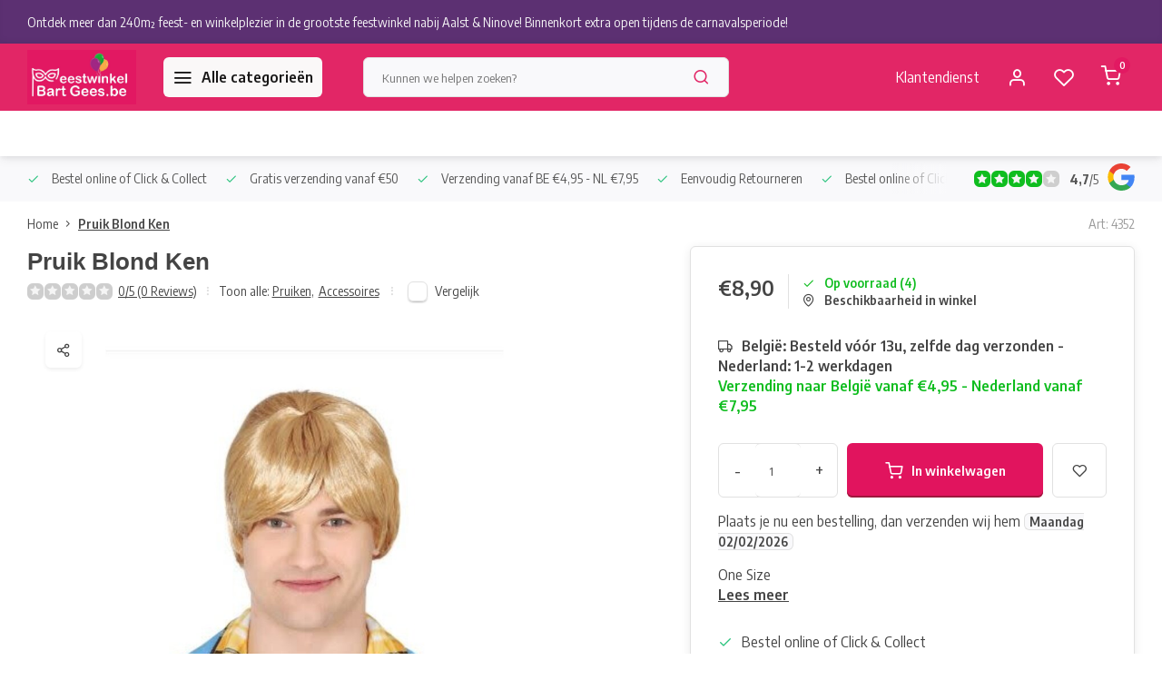

--- FILE ---
content_type: text/html;charset=utf-8
request_url: https://www.feestwinkelbartgees.be/copy-of-pruik-zwart-drugdealer-met-snor.html
body_size: 21719
content:
<!DOCTYPE html><html lang="nl"><head><meta charset="utf-8"/><!-- [START] 'blocks/head.rain' --><!--

  (c) 2008-2026 Lightspeed Netherlands B.V.
  http://www.lightspeedhq.com
  Generated: 01-02-2026 @ 03:20:11

--><link rel="canonical" href="https://www.feestwinkelbartgees.be/copy-of-pruik-zwart-drugdealer-met-snor.html"/><link rel="alternate" href="https://www.feestwinkelbartgees.be/index.rss" type="application/rss+xml" title="Onze nieuwste producten"/><meta name="robots" content="noodp,noydir"/><meta name="google-site-verification" content="Hs6pI0dg3iDHYWSVsISfvsyDomlQhHWFwKDJZqoAalE"/><meta property="og:url" content="https://www.feestwinkelbartgees.be/copy-of-pruik-zwart-drugdealer-met-snor.html?source=facebook"/><meta property="og:site_name" content="Feestwinkel Bart Gees"/><meta property="og:title" content="Pruik Blond Ken"/><meta property="og:description" content="One Size Besteld voor 13u, zelfde dag verzonden! Met feestwinkel Bart Gees wordt het gegarandeerd een feestje! Het grootste assortiment verkleedkledij,  partyve"/><meta property="og:image" content="https://cdn.webshopapp.com/shops/342630/files/447488309/pruik-blond-ken.jpg"/><script><meta name="google-site-verification" content="Hs6pI0dg3iDHYWSVsISfvsyDomlQhHWFwKDJZqoAalE" /></script><script><script src="https://forms.app/static/embed.js" type="text/javascript"></script><script> var formsappForm = new formsapp('6483084927f6533e8253983e', 'sidetab', {"button":{"text":"Bespaar geld","color":"#DB0B49"},"align":{"horizontal":"right","vertical":"middle"},"width":"400px","height":"500px","autoOpen":{"action":"aftersettime","setTimeSeconds":"15"}})</script></script><!--[if lt IE 9]><script src="https://cdn.webshopapp.com/assets/html5shiv.js?2025-02-20"></script><![endif]--><!-- [END] 'blocks/head.rain' --><meta http-equiv="X-UA-Compatible" content="IE=edge" /><title>Pruik Blond Ken - Feestwinkel Bart Gees</title><meta name="description" content="One Size Besteld voor 13u, zelfde dag verzonden! Met feestwinkel Bart Gees wordt het gegarandeerd een feestje! Het grootste assortiment verkleedkledij,  partyve"><meta name="keywords" content="Pruik, Blond, Ken, feestwinkel&gt;ballonnen&gt;ballonwinkel&gt;vuurwerk&gt;carnavalskostuums&gt;partykostuums&gt;maskers&gt;feestartikelen&gt;online feestwinkel"><meta name="MobileOptimized" content="320"><meta name="HandheldFriendly" content="true"><meta name="viewport" content="width=device-width, initial-scale=1, initial-scale=1, minimum-scale=1, maximum-scale=1, user-scalable=no"><meta name="author" content="https://www.webdinge.nl/"><link rel="preload" href="https://fonts.googleapis.com/css2?family=Englebert:wght@800&amp;family=Encode+Sans+Semi+Condensed:wght@400;600;700;800;900&display=swap" as="style"><link rel="preconnect" href="https://fonts.googleapis.com"><link rel="preconnect" href="https://fonts.gstatic.com" crossorigin><link rel="dns-prefetch" href="https://fonts.googleapis.com"><link rel="dns-prefetch" href="https://fonts.gstatic.com" crossorigin><link href='https://fonts.googleapis.com/css2?family=Englebert:wght@800&amp;family=Encode+Sans+Semi+Condensed:wght@400;600;700;800;900&display=swap' rel='stylesheet'><script>
    window.CT = {
        shopId: 342630,
      	currency: 'eur',
        b2b: 0,
        knowledgebank: {
            limit: 200,
            highlight: true,
            query: ''
        },
          product_search: {
          	enabled: 0
          }
    }
</script><link rel="preconnect" href="//cdn.webshopapp.com/" crossorigin><link rel="dns-prefetch" href="//cdn.webshopapp.com/"><link rel="preload" as="style" href="https://cdn.webshopapp.com/shops/342630/themes/176948/assets/department-v3-functions.css?20260129082904"><link rel="preload" as="style" href="https://cdn.webshopapp.com/shops/342630/themes/176948/assets/theme-department-v3.css?20260129082904"><link rel="preload" as="script" href="https://cdn.webshopapp.com/shops/342630/themes/176948/assets/department-v3-functions.js?20260129082904"><link rel="preload" as="script" href="https://cdn.webshopapp.com/shops/342630/themes/176948/assets/theme-department-v3.js?20260129082904"><link rel="preload" href="https://cdn.webshopapp.com/shops/342630/themes/176948/v/2798679/assets/slide1-mobile-image.png?20260114102952" as="image" media="(max-width: 752.99px)"><link rel="preload" href="https://cdn.webshopapp.com/shops/342630/themes/176948/v/2798678/assets/slide1-tablet-image.png?20260114102913" as="image" media="(min-width: 753px) and (max-width: 991.99px)"><link rel="preload" href="https://cdn.webshopapp.com/shops/342630/themes/176948/v/2792858/assets/slide1-image.png?20260114102843" as="image" media="(min-width: 992px)"><link rel="shortcut icon" href="https://cdn.webshopapp.com/shops/342630/themes/176948/v/2423437/assets/favicon.ico?20240918165353" type="image/x-icon" /><link rel="stylesheet" href="https://cdn.webshopapp.com/shops/342630/themes/176948/assets/department-v3-functions.css?20260129082904" /><link rel="stylesheet" href="https://cdn.webshopapp.com/shops/342630/themes/176948/assets/theme-department-v3.css?20260129082904" /><script src="https://cdn.webshopapp.com/shops/342630/themes/176948/assets/jquery-3-5-1-min.js?20260129082904"></script><script>window.WEBP_ENABLED = 0</script><script>
 window.lazySizesConfig = window.lazySizesConfig || {};
 window.lazySizesConfig.lazyClass = 'lazy';
 window.lazySizesConfig.customMedia = {
    '--small': '(max-width: 752.99px)', //mob
    '--medium': '(min-width: 753px) and (max-width: 991.99px)', // tab
    '--large': '(min-width: 992px)'
 };
 document.addEventListener('lazybeforeunveil', function(e){
    var bg = e.target.getAttribute('data-bg');
    if(bg){
        e.target.style.backgroundImage = 'url(' + bg + ')';
    }
 });
</script><script type="application/ld+json">
[
  {
    "@context": "https://schema.org/",
    "@type": "Organization",
    "url": "https://www.feestwinkelbartgees.be/",
    "name": "Feestwinkel Bart Gees.be | Verkleedkleding &amp; Feestversieringen ",
    "legalName": "Feestwinkel Bart Gees",
    "description": "One Size Besteld voor 13u, zelfde dag verzonden! Met feestwinkel Bart Gees wordt het gegarandeerd een feestje! Het grootste assortiment verkleedkledij,  partyve",
    "logo": "https://cdn.webshopapp.com/shops/342630/themes/176948/v/2303332/assets/logo.png?20240505145202",
    "image": "https://cdn.webshopapp.com/shops/342630/themes/176948/v/2792858/assets/slide1-image.png?20260114102843",
    "contactPoint": {
      "@type": "ContactPoint",
      "contactType": "Customer service",
      "telephone": ""
    },
    "address": {
      "@type": "PostalAddress",
      "streetAddress": "Driehoekstraat 33,",
      "addressLocality": "Kerksken (Haaltert)",
      "postalCode": "9451",
      "addressCountry": "België"
    }
    ,
    "aggregateRating": {
        "@type": "AggregateRating",
        "bestRating": "5",
        "worstRating": "1",
        "ratingValue": "4,7",
        "reviewCount": "124",
        "url":""
    }
      }
  ,
  {
  "@context": "https://schema.org",
  "@type": "BreadcrumbList",
    "itemListElement": [{
      "@type": "ListItem",
      "position": 1,
      "name": "Home",
      "item": "https://www.feestwinkelbartgees.be/"
    },        {
      "@type": "ListItem",
      "position": 2,
      "name": "Pruik Blond Ken",
      "item": "https://www.feestwinkelbartgees.be/copy-of-pruik-zwart-drugdealer-met-snor.html"
    }         ]
  }
            ,
    {
      "@context": "https://schema.org/",
      "@type": "Product", 
      "name": "Pruik Blond Ken",
      "url": "https://www.feestwinkelbartgees.be/copy-of-pruik-zwart-drugdealer-met-snor.html",
      "productID": "148727874",
            "description": "One Size",      "image": [
            "https://cdn.webshopapp.com/shops/342630/files/447488309/1500x1500x2/pruik-blond-ken.jpg"            ],
      "gtin13": "8434077043523",      "mpn": "4352",            "offers": {
        "@type": "Offer",
        "price": "8.90",
        "url": "https://www.feestwinkelbartgees.be/copy-of-pruik-zwart-drugdealer-met-snor.html",
        "priceValidUntil": "2027-02-01",
        "priceCurrency": "EUR",
                "availability": "https://schema.org/InStock",
        "inventoryLevel": "4"
              }
          }
      ]
</script><style>.kiyoh-shop-snippets {	display: none !important;}</style></head><body><div class="main-container two-lines"><aside class="notbar" style="background:#5c3072;color:#f8f8f8;"><div class="container flex flex-between flex-align-center"><p class="flex1"><a href="https://www.feestwinkelbartgees.be/service/nieuwe-openingsuren " title="">    Ontdek meer dan 240m² feest- en winkelplezier in de grootste feestwinkel nabij Aalst & Ninove! Binnenkort extra open tijdens de carnavalsperiode!
    </a></p></div></aside><header id="header"><div class="inner-head"><div class="header flex flex-align-center flex-between container"><div class="logo flex flex-align-center  rect "><a href="https://www.feestwinkelbartgees.be/" title="Feestwinkel Bart Gees" ><img src="https://cdn.webshopapp.com/shops/342630/themes/176948/v/2303330/assets/mobile-logo.png?20240426173811" alt="Feestwinkel Bart Gees"width="240" height="60"  class="visible-mobile visible-tablet" /><img src="https://cdn.webshopapp.com/shops/342630/themes/176948/v/2303332/assets/logo.png?20240505145202" alt="Feestwinkel Bart Gees" width="240" height="60" class="visible-desktop"/></a><a class=" all-cats btn-hover open_side" data-mposition="left" data-menu="cat_menu" href="javascript:;"><i class="icon-menu"></i><span class="visible-desktop">Alle categorieën</span></a></div><div class="search search-desk flex1 visible-desktop"><form action="https://www.feestwinkelbartgees.be/search/" method="get"><div class="clearable-input flex"><input type="text" name="q" class="search-query" autocomplete="off" placeholder="Kunnen we helpen zoeken?" value="" x-webkit-speech/><span class="clear-search" data-clear-input><i class="icon-x"></i>Wissen</span><button type="submit" class="btn"><i class="icon-search"></i></button></div></form><div class="autocomplete dropdown-menu" role="menu"><div class="products grid grid-3 container"></div><div class="notfound">Helaas  konden wij geen producten vinden!</div><div class="more container"><a class="btn btn1" href="#">Bekijk alle resultaten<span> (0)</span></a></div></div></div><div class="tools-wrap flex flex-align-center"><div class="tool service visible-desktop"><a class="flex flex-align-center btn-hover" href="https://www.feestwinkelbartgees.be/service/">Klantendienst</a></div><div class="tool myacc"><a class="flex flex-align-center btn-hover open_side" href="javascript:;" data-menu="acc_login" data-mposition="right"><i class="icon-user"></i></a></div><div class="tool wishlist"><a class="flex flex-align-center btn-hover open_side" href="javascript:;" data-menu="acc_login" data-mposition="right"><i class="icon-heart"></i></a></div><div class="tool mini-cart"><a href="javascript:;" class="flex flex-column flex-align-center btn-hover open_side" data-menu="cart" data-mposition="right"><span class="i-wrap"><span class="ccnt">0</span><i class="icon-shopping-cart"></i></span></a></div></div></div><nav id="menu" class="nav list-inline menu_style2 visible-desktop"><div class="container"><ul class="menu list-inline"></ul></div></nav></div><div class="search visible-mobile visible-tablet search-mob"><form action="https://www.feestwinkelbartgees.be/search/" method="get"><div class="clearable-input flex"><input type="text" name="q" class="search-query" autocomplete="off" placeholder="Kunnen we helpen zoeken?" value="" x-webkit-speech/><span class="clear-search" data-clear-input><i class="icon-x"></i>Wissen</span><span class="btn"><i class="icon-search"></i></span></div></form><a class="flex flex-align-center btn-hover" href="https://www.feestwinkelbartgees.be/service/"><i class="icon-help-circle"></i></a><a href="javascript:;" title="Vergelijk producten" class="open_side compare-trigger  hidden-desktop" data-menu="compare" data-mposition="right"><i class="icon-sliders icon_w_text"></i><span class="comp-cnt">0</span></a></div></header><div id="top"><div class="top container flex flex-align-center flex-between"><div class="usp-car swiper normal carloop_1" 
         id="carousel1634221076" 
         data-sw-loop="true"         data-sw-auto="true"
      ><div class="swiper-wrapper"><div class="usp swiper-slide"><i class=" icon-check icon_w_text"></i><span class="usp-text">
               Bestel online of Click & Collect
               <span class="usp-subtext"></span></span></div><div class="usp swiper-slide"><i class=" icon-check icon_w_text"></i><span class="usp-text">
               Gratis verzending vanaf €50
               <span class="usp-subtext"></span></span></div><div class="usp swiper-slide"><i class=" icon-check icon_w_text"></i><span class="usp-text">
               Verzending vanaf BE €4,95 - NL €7,95
               <span class="usp-subtext"></span></span></div><div class="usp swiper-slide"><i class=" icon-check icon_w_text"></i><span class="usp-text">
               Eenvoudig Retourneren
               <span class="usp-subtext"></span></span></div></div></div><div class="visible-desktop visible-tablet score-wrap-shadow"><div class="swipe__overlay swipe-module__overlay--end"></div><div class="shop-score review flex "><div class="item-rating flex"><span class="star icon-star-full211 on"></span><span class="star icon-star-full211 on"></span><span class="star icon-star-full211 on"></span><span class="star icon-star-full211 on"></span><span class="star icon-star-full211 off"></span></div><div class="text"><b>4,7</b>/<em>5</em><a class="visible-desktop" href="https://www.feestwinkelbartgees.be/"><picture><img src="https://cdn.webshopapp.com/assets/blank.gif?2025-02-20" data-src="https://cdn.webshopapp.com/shops/342630/themes/176948/assets/tm-google.svg?20260129082904" alt="tm-google" width="30" height="30" class="lazy"/></picture></a></div><a class="abs-link" target="_blank" href="https://www.feestwinkelbartgees.be/"></a></div></div></div></div><link href="https://cdn.webshopapp.com/shops/342630/themes/176948/assets/product.css?20260129082904" rel="stylesheet" type='text/css' /><script src="https://cdn.webshopapp.com/shops/342630/themes/176948/assets/product.js?20260129082904"></script><div class="product-content container"><div class="art_bread_wrap flex flex-between"><div class="breadcrumb-container flex flex-align-center flex-wrap"><a class="go-back hidden-desktop" href="javascript: history.go(-1)"><i class="icon-chevron-left icon_w_text"></i>Terug</a><a class="visible-desktop " href="https://www.feestwinkelbartgees.be/" title="Home">Home<i class="icon-chevron-right"></i></a><a href="https://www.feestwinkelbartgees.be/copy-of-pruik-zwart-drugdealer-met-snor.html" class="visible-desktop active">Pruik Blond Ken</a></div><div class="artcode_wrap flex flex-align-center"><span class="art_code">Art: 4352</span></div></div><div class="flex flex-between flex-column"><div class="images item small p-carousel "><div class="header flex flex-column"><div class="title-wrap flex"><h1 class="title">Pruik Blond Ken</h1></div><div class="single-meta flex flex-align-center flex-wrap"><div class="item-rating flex flex-align-center"><span class="star icon-star-full211 off"></span><span class="star icon-star-full211 off"></span><span class="star icon-star-full211 off"></span><span class="star icon-star-full211 off"></span><span class="star icon-star-full211 off"></span><a class="goSmoothly" data-click href="#reviews">0/5 (0 Reviews)</a><i class="icon_w_text text_w_icon icon-more-vertical"></i></div><span class="brand-name visible-desktop flex flex-align-center">Toon alle:
                  <a href="https://www.feestwinkelbartgees.be/accessoires/pruiken-baarden-snorren/pruiken/" class="brand-name">Pruiken<em>,</em></a><a href="https://www.feestwinkelbartgees.be/accessoires/" class="brand-name">Accessoires</a><i class="icon_w_text text_w_icon icon-more-vertical"></i></span><div class="compare mobile checkbox visible-desktop visible-tablet visible-mobile"><input class="add-to-compare" id="add-to-compare-148727874" type="checkbox" value="148727874" data-add="https://www.feestwinkelbartgees.be/compare/add/293347751/" data-delete="https://www.feestwinkelbartgees.be/compare/delete/293347751/"  /><label for="add-to-compare-148727874" class="">Vergelijk</label></div></div></div><div class="carousel-wrap flex flex-column "><div id="carouselMain" class="swiper-overflow"><div class="main-images swiper" data-sw-thumbs="true"><div class="label flex"></div><div class="media-labels label flex visible-desktop"><div class="media-btn share"><i class="icon-share-2"></i><div class="socials flex flex-align-center"><a onclick="return !window.open(this.href,'Pruik Blond Ken', 'width=500,height=500')" href="https://twitter.com/intent/tweet?status=Pruik Blond Ken+https://www.feestwinkelbartgees.be/copy-of-pruik-zwart-drugdealer-met-snor.html" class="btn-round" target="_blank"><i class="icon-twitter"></i></a><a onclick="return !window.open(this.href,'Pruik Blond Ken', 'width=500,height=500')" href="https://www.facebook.com/sharer/sharer.php?u=https://www.feestwinkelbartgees.be/copy-of-pruik-zwart-drugdealer-met-snor.html&title=Pruik Blond Ken" class="btn-round" target="_blank"><i class="icon-fb"></i></a><a onclick="return !window.open(this.href,'Pruik Blond Ken', 'width=500,height=500')" href="https://pinterest.com/pin/create/button/?media=https://cdn.webshopapp.com/shops/342630/files/447488309/image.jpg&url=https://www.feestwinkelbartgees.be/copy-of-pruik-zwart-drugdealer-met-snor.html&is_video=false&description=Pruik Blond Ken" class="btn-round" target="_blank"><i class="icon-pinterest1"></i></a><a href="https://api.whatsapp.com/send?text=Pruik Blond Ken+https://www.feestwinkelbartgees.be/copy-of-pruik-zwart-drugdealer-met-snor.html"><i class="icon-whatsapp"></i></a></div></div></div><div class="swiper-wrapper"><div class="swiper-slide"><a href=" https://cdn.webshopapp.com/shops/342630/files/447488309/pruik-blond-ken.jpg" data-fancybox="gallery" class=""><picture class="flex"><img src="https://cdn.webshopapp.com/assets/blank.gif?2025-02-20" data-src="https://cdn.webshopapp.com/shops/342630/files/447488309/700x700x2/pruik-blond-ken.jpg" alt="Pruik Blond Ken" class="lazy img-responsive" width="500" height="500" /></picture></a></div></div></div><div class="swiper-pagination" id="page1853903655"></div><div class="swiper-scrollbar" id="scroll200419256"></div><a class="swiper-prev btn-hover" id="control2031215425"><i class="icon-chevron-left"></i></a><a class="swiper-next btn-hover" id="control1294337602"><i class="icon-chevron-right"></i></a></div><div id="carouselThumb" class="swiper-overflow"><div class="thumb-images swiper visible-desktop"><div class="swiper-wrapper"><span class="swiper-slide square small square"><picture><img src="https://cdn.webshopapp.com/assets/blank.gif?2025-02-20" data-src="https://cdn.webshopapp.com/shops/342630/files/447488309/pruik-blond-ken.jpg" alt="Pruik Blond Ken" class="lazy" width="80" height="80" /></picture></span></div></div><a class="swiper-prev btn-hover" id="control1610211123"><i class="icon-chevron-left"></i></a><a class="swiper-next btn-hover" id="control531930841"><i class="icon-chevron-right"></i></a></div></div></div><div class="meta item"><form action="https://www.feestwinkelbartgees.be/cart/add/293347751/" id="product_configure_form" method="post" ><div class="pr-st-wrap flex"><div class="pricing"><span class="item-price"><span class="reg_p">€8,90 </span></span></div><div class="stock-level"><span class="color-green"><i class="icon-check icon_w_text"></i>Op voorraad (4)</span><span class="omni-location-inventory" data-ocdata="https://www.feestwinkelbartgees.be/product-inventory/?id=293347751"><a class="open_side flex flex-align-center" data-mposition="right" data-menu="omni" data-selection=""><i class="icon_w_text icon-map-pin"></i>Beschikbaarheid in winkel</a></span></div></div><div class="product-add  variant_blocks custom-select checkbox" data-product_id="148727874"></div><span class="delivery"><i class="icon-truck icon_w_text"></i>België: Besteld vóór 13u, zelfde dag verzonden -  Nederland: 1-2 werkdagen</span><span class="color-green free-ship">Verzending naar België vanaf €4,95 - Nederland  vanaf €7,95</span><div class="adding flex flex-align-center make-sticky"><div class="errors"><span class="subtitle">Verplichte velden:</span><ul class="config_errors"></ul></div><div class="quantity-input flex1"><div class="input-wrap is_pp"><a href="javascript:;" class="down quantity-btn " data-way="down">-</a><input type="number" pattern="/d*" name="quantity" value="1" min="1" ><a href="javascript:;" class="up quantity-btn " data-way="up">+</a></div></div><button type="submit" class="pp_is_add_btn pb flex2 btn btn1" title="In winkelwagen "><i class="icon-shopping-cart icon_w_text"></i><span class="ct_small">In winkelwagen </span></button><a class="wl-btn btn-hover open_side" href="javascript:;" data-menu="acc_login" data-mposition="right"><i class="icon-heart"></i></a></div><div id="clockdiv" class="co_timer flex flex-align-center" data-withdate style="display:none;"><div class="flex"><div class="before" style="display:none;"><b>Bestel voor 13:00 en wij verzenden jouw bestelling vandaag!</b> Je hebt nog
      <div class="timer flex flex-align-center" style="display:none;"><span class="days" style="display:none;"></span><span class="hours"></span>:
        <span class="minutes"></span>:
        <span class="seconds"></span></div></div><div class="after" style="display:none;">
      Plaats je nu een bestelling, dan verzenden wij hem <b>$1</b></div></div></div><script>
function getTimeRemaining(endtime) {
  const total = Date.parse(endtime) - Date.parse(new Date());
  const seconds = Math.floor((total / 1000) % 60);
  const minutes = Math.floor((total / 1000 / 60) % 60);
  const hours = Math.floor((total / (1000 * 60 * 60)) % 24);
  const days = Math.floor(total / (1000 * 60 * 60 * 24));
  return {total, days, hours, minutes, seconds};
}

let countdownTimeInterval;

function initializeClock(clockId, endtime, onTimerEndCallback) {
  const clock = document.getElementById(clockId);
  if (!clock) return; 

  const daysSpan = clock.querySelector('.days');
  const hoursSpan = clock.querySelector('.hours');
  const minutesSpan = clock.querySelector('.minutes');
  const secondsSpan = clock.querySelector('.seconds');
  const timerDisplay = clock.querySelector('.timer');

  function updateClock() {
    const t = getTimeRemaining(endtime);
    if (daysSpan) daysSpan.innerHTML = t.days;
    if (hoursSpan) hoursSpan.innerHTML = ('0' + t.hours).slice(-2);
    if (minutesSpan) minutesSpan.innerHTML = ('0' + t.minutes).slice(-2);
    if (secondsSpan) secondsSpan.innerHTML = ('0' + t.seconds).slice(-2);

    if (t.total <= 0) {
      clearInterval(countdownTimeInterval);
      if (timerDisplay) timerDisplay.style.display = 'none';
      if (onTimerEndCallback && typeof onTimerEndCallback === 'function') {
        onTimerEndCallback();
      }
    }
  }
  updateClock();
  countdownTimeInterval = setInterval(updateClock, 1000);
}
  
  function getNextActiveShippingInfo(currentDate, activeDaysList, dayNamesList) {
    const fallbackResult = {
        name: "de eerstvolgende mogelijke dag",
        date: null
    };

    if (!activeDaysList || activeDaysList.length === 0) {
        return fallbackResult;
    }

    for (let i = 1; i <= 7; i++) {
        const nextDateCandidate = new Date(currentDate);
        nextDateCandidate.setDate(currentDate.getDate() + i);

        const dayNumberOfCandidate = nextDateCandidate.getDay();

        if (activeDaysList.includes(dayNumberOfCandidate)) {
            return {
                name: dayNamesList[dayNumberOfCandidate],
                date: nextDateCandidate
            };
        }
    }

    return fallbackResult; 
}

$(function(){
    const $clockdiv = $('#clockdiv');
    if ($clockdiv.length === 0) {
        return; 
    }

    const cur_date = new Date();  
    const cur_day_nr = cur_date.getDay();
    const cutoff_time_val = '13:00';
    const active_days_str = "1,2,3,4,5";
    const active_days_arr = active_days_str ? active_days_str.split(',').map(Number) : [];

    const day_names = [getAjaxTranslation('Sunday'), getAjaxTranslation('Monday'), getAjaxTranslation('Tuesday'), getAjaxTranslation('Wednesday'), getAjaxTranslation('Thursday'), getAjaxTranslation('Friday'), getAjaxTranslation('Saturday')];
    const $beforeDiv = $clockdiv.find('.before');
    const $afterDiv = $clockdiv.find('.after');
    const $timerElement = $clockdiv.find('.timer');

    const deadline_hours = parseInt(cutoff_time_val.split(':')[0]);
    const deadline_minutes = parseInt(cutoff_time_val.split(':')[1]);
    const deadline_today = new Date(cur_date.getFullYear(), cur_date.getMonth(), cur_date.getDate(), deadline_hours, deadline_minutes, 0);

    function getNextActiveDayName(currentDayNum, activeDaysList, dayNamesList) {
        if (!activeDaysList || activeDaysList.length === 0) {
            return "de eerstvolgende mogelijke dag";
        }
        activeDaysList.sort((a, b) => a - b);

        for (let i = 1; i <= 7; i++) { 
            let potentialNextDayNum = (currentDayNum + i) % 7;
            if (activeDaysList.includes(potentialNextDayNum)) {
                return dayNamesList[potentialNextDayNum];
            }
        }
        return dayNamesList[activeDaysList[0]] || "de eerstvolgende mogelijke dag";
    }

		function displayAfterMessage() {
        const shippingInfo = getNextActiveShippingInfo(cur_date, active_days_arr, day_names);
        
        let replacementText = shippingInfo.name;
        const clockDivHasDataAttribute = $clockdiv.is('[data-withdate]');

        if (shippingInfo.date && clockDivHasDataAttribute) {
            const day = ('0' + shippingInfo.date.getDate()).slice(-2);
            const month = ('0' + (shippingInfo.date.getMonth() + 1)).slice(-2);
            const year = shippingInfo.date.getFullYear();
            replacementText = `${shippingInfo.name} ${day}/${month}/${year}`;
        }
        const $afterBTag = $afterDiv.find('b');
        if ($afterBTag.length) {
            let currentBHtml = $afterBTag.html(); 
          
           const finalHtml = currentBHtml.replace(/\$1/g, replacementText);
           $afterBTag.text(finalHtml);
        }
        
        $afterDiv.show();
        $beforeDiv.hide();
        $clockdiv.css('display', 'inline-flex');
    }

    const is_active_day = active_days_arr.includes(cur_day_nr);
    const is_before_cutoff = cur_date < deadline_today;

    if (active_days_arr.length === 0) {
        displayAfterMessage();
    } else if (is_active_day && is_before_cutoff) {
        $beforeDiv.show();
        $timerElement.css('display', 'inline-flex');
        $afterDiv.hide();
        $clockdiv.css('display', 'inline-flex');
        initializeClock('clockdiv', deadline_today, displayAfterMessage);
    } else {
        displayAfterMessage();
    }
});
</script><div class="description">One Size
        <a href="#description" class="goSmoothly" data-click>Lees meer</a></div></form><div class="product-usps"><div class="prod-usp flex"><i class="icon-check icon_w_text"></i><span>Bestel online of Click & Collect </span></div><div class="prod-usp flex"><i class="icon-check icon_w_text"></i><span>Gratis verzending vanaf €50 </span></div><div class="prod-usp flex"><i class="icon-check icon_w_text"></i><span>Verzending vanaf BE €4,95 - NL €7,95 </span></div><div class="prod-usp flex"><i class="icon-check icon_w_text"></i><span>Eenvoudig Retourneren </span></div></div></div></div></div><nav class="product-menu visible-desktop"><div class="container flex"><ul class="list-inline flex1"><li><a href="#sec_1" class="goMenu">Productomschrijving</a></li><li><a href="#sec_7" class="goMenu">Reviews</a></li><li><a href="#sec_8" class="goMenu">Recent bekeken</a></li></ul><div class="secondary_add flex flex-align-center"><img class="lazy" src="https://cdn.webshopapp.com/shops/342630/files/447488309/40x40x2/pruik-blond-ken.jpg" alt="Pruik Blond Ken" width="40" height="40" /><span class="flex1"><span class="sec-title">Pruik Blond Ken</span><div class="pricing"><span class="item-price"><span class="reg_p">€8,90</span></span></div></span><button type="submit" class="pp_is_add_btn add_sec btn btn1" title="In winkelwagen "><i class="icon-shopping-cart"></i></button></div></div></nav><section class="product-desc flex flex-between flex-column container"><div class="col-left flex flex-column"><div id="sec_1" class="spacer"><div class="product-block" id="description"><div class="menu-toggle active"><span class="title">Beschrijving / Productvideo<i class="icon_w_text icon-chevron-down visible-mobile visible-tablet"></i></span><div class="toggle flex-column desc-wrap toggle-content  "><p>One Size</p></div></div></div></div><div id="sec_2" class="spacer"></div><div id="sec_3" class="spacer"></div><div id="sec_4" class="spacer"></div></div><div class="col-right flex flex-column"><div id="sec_5" class="spacer"><div class="service product-block" id="service"><div class="wrap flex flex-column"><span class="title">Hulp nodig?</span><div style="position:relative;"><div class="service-block flex flex-align-center flex1"><i class="serv-icon icon-navigation"></i><span class="text flex"><span>Stuur ons een mailtje</span><a href="https://www.feestwinkelbartgees.be/service/#contactform" class="goSmoothly"><span class="__cf_email__" data-cfemail="d6b0b3b3a5a2a1bfb8bdb3bab4b7a4a2b1b3b3a596b1bbb7bfbaf8b5b9bb">[email&#160;protected]</span></a></span></div><img class="serv-block-img lazy" data-src="https://cdn.webshopapp.com/shops/342630/themes/176948/v/1503196/assets/customer-service-image.png?20220928214020" alt="" height="195" /></div><div class="shop-score review flex "><div class="item-rating flex"><span class="star icon-star-full211 on"></span><span class="star icon-star-full211 on"></span><span class="star icon-star-full211 on"></span><span class="star icon-star-full211 on"></span><span class="star icon-star-full211 off"></span></div><span class="text"><b>124</b> customers give us a <b>4,7</b>/<em>5</em> at <a href="https://www.feestwinkelbartgees.be/"><img src="https://cdn.webshopapp.com/shops/342630/themes/176948/assets/tm-google.svg?20260129082904" alt="" width="30" height="30" class="lazy" /></a></span><a class="abs-link" target="_blank" href="https://www.feestwinkelbartgees.be/"></a></div></div></div></div><div id="sec_6" class="spacer"></div><div id="sec_7" class="spacer"><div class="reviews product-block" id="reviews"><div class="menu-toggle"><span class="title">
      Reviews
      <div class="item-rating flex flex-align-center"><span class="star icon-star-full211 off"></span><span class="star icon-star-full211 off"></span><span class="star icon-star-full211 off"></span><span class="star icon-star-full211 off"></span><span class="star icon-star-full211 off"></span><span class="act_score">0/5</span></div><i class="icon_w_text icon-chevron-down visible-mobile visible-tablet"></i></span><div class="toggle flex-column"><div class="header flex flex-column">
                  Geen reviews gevonden
              </div><div class="reviews-inner scroll flex2"></div><a href="#writeareview" data-fancybox class="btn btn2">Schrijf een  review</a></div></div><div class="wd-popup" id="writeareview" style="display:none;"><form id="gui-form" action="https://www.feestwinkelbartgees.be/account/reviewPost/148727874/" method="post"><input type="hidden" name="key" value="71f271e43f58c78770151d34a7255365"/><div class="title">Schrijf een  review</div><label for="gui-form-name">Naam: <em>*</em></label><input id="gui-form-name" class="gui-validate" type="text" name="name" value="" placeholder="Naam" required/><label for="gui-form-name">E-mail:<em>*</em><em>(Uw e-mailadres wordt niet gepubliceerd.)</em></label><input id="gui-form-name" class="gui-validate" name="email" value="" placeholder="E-mail" type="text" required><div class="gui-field"><label for="gui-form-name">Score: <em>*</em></label><fieldset class="rating flex flex-align-center"><input type="radio" id="star5" name="score" value="5" /><label for="star5" title=""><i class="star icon-star-full211"></i></label><input type="radio" id="star4" name="score" value="4" /><label for="star4" title=""><i class="star icon-star-full211"></i></label><input type="radio" id="star3" name="score" value="3" /><label for="star3" title=""><i class="star icon-star-full211"></i></label><input type="radio" id="star2" name="score" value="2" /><label for="star2" title=""><i class="star icon-star-full211"></i></label><input type="radio" id="star1" name="score" value="1" required /><label for="star1" title=""><i class="star icon-star-full211"></i></label></fieldset><div class="points flex"><fieldset class="flex flex-column flex1 left-col"><div class="point flex flex-align-center"><label for="plus1" title="" class="pi"><i class="icon-plus"></i></label><input type="text" name="plus" id="plus1" value="" /></div><div class="point flex flex-align-center"><label for="plus2" title="" class="pi"><i class="icon-plus"></i></label><input type="text" name="plus" id="plus2" value="" /></div><div class="point flex flex-align-center"><label for="plus3" title="" class="pi"><i class="icon-plus"></i></label><input type="text" name="plus" id="plus3" value="" /></div></fieldset><fieldset class="flex flex-column flex1 right-col"><div class="point flex flex-align-center"><label for="minus1" title="" class="pi"><i class="icon-minus"></i></label><input type="text" name="minus" id="minus1" value="" /></div><div class="point flex flex-align-center"><label for="minus2" title="" class="pi"><i class="icon-minus"></i></label><input type="text" name="minus" id="minus2" value="" /></div><div class="point flex flex-align-center"><label for="minus3" title="" class="pi"><i class="icon-minus"></i></label><input type="text" name="minus" id="minus3" value="" /></div></fieldset></div></div><label for="gui-form-review">Beoordelen: <em>*</em></label><textarea id="gui-form-review" class="gui-validate" name="review" placeholder="Beoordelen" style="width:100%;" required></textarea><div class="rating-error alert-error flex flex-align-center"><i class="icon_w_text icon-x"></i><span>Please tell us the amount of stars you give ths product</span></div><button type="submit" class="add_review btn btn1" title="Schrijf een  review">Schrijf een  review</button></form></div></div><script data-cfasync="false" src="/cdn-cgi/scripts/5c5dd728/cloudflare-static/email-decode.min.js"></script><script>
  $(function(){
    
    $('.add_review').on('click', function(e){
      e.preventDefault()
      var set_stars = $('.rating input:checked').val()
      if( typeof set_stars != 'undefined' ){
        $('.rating-error').css('display', 'none')
        var points = []
        $('.points input').each(function(){
          if($(this).val() != '' ){
            points.push({[$(this).attr('name') == 'plus' ? 'plus' : 'minus'] : $(this).val() });
          }
        });
        $.ajax({
          url: $('#gui-form').attr('action'),
          type: "POST",
          data :{
            key: $('#gui-form input[name=key]').val(),
            name: $('#gui-form input[name=name]').val() + JSON.stringify(points),
            email: $('#gui-form input[name=email]').val(),
            score: $('.rating input:checked').val(),
            review: $('#gui-form-review').val()
          },
          success: function(data) {
            location.href='https://www.feestwinkelbartgees.be/services/challenge/';
          }
        });
      } else{
        $('.rating-error').css('display', 'flex')
      }
    });
  });
</script></div></div></section><section class="product-desc  is_last_block"><div id="sec_8" class="is_fullwidth container" class="spacer"><div id="related"><span class="title">Recent bekeken</span><div class="toggle flex-column"><div class="carousel"><div class="swiper normal" id="carousel1841325509" data-sw-items="[5,3.1,3.1,1.5]" data-sw-nav="true" data-sw-freemode="true" data-sw-scroll="true"><div class="swiper-wrapper"><div class="item is_grid flex flex-column swiper-slide  with-sec-image" data-handle="https://www.feestwinkelbartgees.be/copy-of-pruik-zwart-drugdealer-met-snor.html" data-vid="293347751" data-extrainfo="none" data-imgor="square"  ><div class="item-image-container small square"><a class="m-img " href="https://www.feestwinkelbartgees.be/copy-of-pruik-zwart-drugdealer-met-snor.html" title="Pruik Blond Ken"><picture><img src="https://cdn.webshopapp.com/assets/blank.gif?2025-02-20" data-src="https://cdn.webshopapp.com/shops/342630/files/447488309/240x200x2/pruik-blond-ken.jpg" alt="Pruik Blond Ken" class="lazy" width=240 height=200 /></picture></a><div class="label flex"></div><div class="mob-wishlist"><a href="javascript:;" class="login_wishlist open_side btn-round small" title="Aan verlanglijst toevoegen" data-menu="acc_login" data-mposition="right"><i class="icon-heart"></i></a></div></div><div class="item-meta-container flex flex-column flex1"><div class="item-rating flex flex-align-center"><span class="star icon-star-full211 off"></span><span class="star icon-star-full211 off"></span><span class="star icon-star-full211 off"></span><span class="star icon-star-full211 off"></span><span class="star icon-star-full211 off"></span></div><a class="item-name" href="https://www.feestwinkelbartgees.be/copy-of-pruik-zwart-drugdealer-met-snor.html" title="Pruik Blond Ken">Pruik Blond Ken</a><div class="item-btn flex  has_qty flex-column"><div class="item-price-container flex flex-column"><span class="item-price"><span class="reg_p">
            €8,90</span></span></div><div class="action-btns flex flex-align-center"><div class="quantity-input"><div class="input-wrap"><input type="number" pattern="/d*" name="quantity" value="1" min="1"><div class="item-quantity-btns flex flex-column"><a href="javascript:;" data-way="up" class="up quantity-btn quantity-input-up"><i class="icon-plus"></i></a><a href="javascript:;" data-way="down" class="down quantity-btn quantity-input-down"><i class="icon-minus"></i></a></div></div></div><a href="https://www.feestwinkelbartgees.be/cart/add/293347751/" class="is_add_btn stay pb btn btn1 " title="In winkelwagen "><i class="icon-shopping-cart"></i></a></div></div><div class="stock-del flex flex-between flex-align-center"><div class="compare mobile checkbox"><input class="add-to-compare" id="add-to-compare-148727874" type="checkbox" value="148727874" data-add="https://www.feestwinkelbartgees.be/compare/add/293347751/" data-delete="https://www.feestwinkelbartgees.be/compare/delete/293347751/"  /><label for="add-to-compare-148727874" class="">Vergelijk</label></div></div></div></div></div></div><div class="swiper-scrollbar" id="scroll1424499119"></div><a class="swiper-prev btn-hover visible-desktop" id="control835968985"><i class="icon-chevron-left"></i></a><a class="swiper-next btn-hover visible-desktop" id="control387300662"><i class="icon-chevron-right"></i></a></div></div></div></div></div></section><script>
  var pp_url = 'https://www.feestwinkelbartgees.be/copy-of-pruik-zwart-drugdealer-met-snor.html'
</script><footer id="footer" class="has_image"><div class="footer-usps"><div class="container"><div class="flex flex-align-center"><div class="usp-car swiper normal carloop_1 is-start" id="carousel1993416116" 
           data-sw-loop="true"           data-sw-auto="true"
        ><div class="swiper-wrapper"><div class="usp swiper-slide"><i class=" icon-check icon_w_text"></i><span class="usp-text">
                 Bestel online of Click & Collect
                 <span class="usp-subtext"></span></span></div><div class="usp swiper-slide"><i class=" icon-check icon_w_text"></i><span class="usp-text">
                 Gratis verzending vanaf €50
                 <span class="usp-subtext"></span></span></div><div class="usp swiper-slide"><i class=" icon-check icon_w_text"></i><span class="usp-text">
                 Verzending vanaf BE €4,95 - NL €7,95
                 <span class="usp-subtext"></span></span></div><div class="usp swiper-slide"><i class=" icon-check icon_w_text"></i><span class="usp-text">
                 Eenvoudig Retourneren
                 <span class="usp-subtext"></span></span></div></div><div class="swipe__overlay swipe-module__overlay--end"></div></div></div></div></div><div class="footer-columns"><div class="container flex flex-wrap"><picture class="cust-serv flex flex-align-center flex1"><img class="lazy" data-src="https://cdn.webshopapp.com/shops/342630/themes/176948/v/1503196/assets/customer-service-image.png?20220928214020" width="180" height="340" alt="Klantendienst Feestwinkel Bart Gees" /></picture><div class="cust-service contact-links flex2 flex flex-column"><span class="title opening flex flex-align-center">Klantendienst<a href="https://www.feestwinkelbartgees.be/service/" title="Klantendienst"></a></span><div class="cust-col-wrap flex"><div class="flex1 flex flex-column"><div class="service-block flex flex-align-center"><i class="serv-icon icon-help-circle icon_w_text"></i><a href="https://www.feestwinkelbartgees.be/service/#faq" class="flex flex-align-center">Veelgestelde Vragen</a></div><div class="service-block flex flex-align-center"><i class="serv-icon icon-navigation icon_w_text"></i><a href="/cdn-cgi/l/email-protection#fe989b9b8d8a899790959b929c9f8c8a999b9b8dbe99939f9792d09d9193"><span class="__cf_email__" data-cfemail="187e7d7d6b6c6f7176737d747a796a6c7f7d7d6b587f75797174367b7775">[email&#160;protected]</span></a></div><a class="trustmark" href="https://www.waze.com/nl/live-map/directions/be/vlaams-gewest/haaltert/feestwinkel-vuurwerkwinkel-bart-gees?navigate=yes&amp;to=place.ChIJDwoGW1qjw0cR6jeKIVXw7Us"><picture><img class="lazy custom_img" src="https://cdn.webshopapp.com/assets/blank.gif?2025-02-20" data-src="https://cdn.webshopapp.com/shops/342630/themes/176948/v/2191184/assets/keurmerk.png?20240119081021" alt="" width="100" height="30"/></picture></a></div><div class="flex1 flex flex-column hidden-mobile"><a href="https://www.feestwinkelbartgees.be/service/payment-methods/" title="Retour">Retour</a><a href="https://www.feestwinkelbartgees.be/service/shipping-returns/" title="Bezorging &amp; Verzendkosten">Bezorging &amp; Verzendkosten</a><a href="https://www.feestwinkelbartgees.be/service/" title="FAQ &amp; Klantendienst">Contact</a><a href="https://www.feestwinkelbartgees.be/account/" title="Mijn account">Mijn account</a></div></div></div><div class="flex1 flex flex-column visible-mobile cust-service is-usefull"><span class="title  flex flex-between flex-align-center">Bestelinformatie<i class="btn-hover icon-chevron-down hidden-desktop"></i></span><div class="flex1 flex flex-column toggle"><a href="https://www.feestwinkelbartgees.be/service/payment-methods/" title="Retour">Retour</a><a href="https://www.feestwinkelbartgees.be/service/shipping-returns/" title="Bezorging &amp; Verzendkosten">Bezorging &amp; Verzendkosten</a><a href="https://www.feestwinkelbartgees.be/service/" title="FAQ &amp; Klantendienst">Contact</a><a href="https://www.feestwinkelbartgees.be/account/" title="Mijn account">Mijn account</a></div></div><div class="info-links flex1 flex flex-column cust-service"><span class="title  flex flex-between flex-align-center">Informatie<i class="btn-hover icon-chevron-down  hidden-desktop"></i></span><div class="flex1 flex flex-column toggle"><a href="https://www.feestwinkelbartgees.be/service/about/" title="Over ons">Over ons</a><a href="https://www.feestwinkelbartgees.be/catalog/" title="Categorieën">Categorieën</a></div></div><div class="footer-company cust-service flex1 flex flex-column"><span class="title  flex flex-between flex-align-center">Contactgegevens<i class="btn-hover icon-chevron-down  hidden-desktop"></i></span><div class="cust-col-wrap flex toggle"><div class="text addre flex flex-column"><span>Feestwinkel Bart Gees</span><span>Driehoekstraat 33,</span><span>9451, Kerksken (Haaltert)</span><span>België</span><span class="kvk">KVK nummer: 0429.067.622</span><span class="kvk">Btw nummer: BE0429067622</span></div></div></div></div></div><div class="footer-newsletter"><div class="container flex flex-align-center flex-between flex-wrap"><form id="form-newsletter" action="https://www.feestwinkelbartgees.be/account/newsletter/" method="post" class="flex flex-align-center flex2 flex-wrap"><span class="title">Ontdek als eerste al onze nieuwe collecties en acties!</span><input type="hidden" name="key" value="71f271e43f58c78770151d34a7255365" /><div class="flex flex-align-center"><input type="text" name="email" tabindex="2" placeholder="E-mail adres" class="form-control"/><button type="submit" class="btn btn1">Abonneer</button></div></form><div class="socials flex flex-align-center flex1 flex-wrap"><a href="https://www.facebook.com/feestwinkelbartgees" class="btn-hover" title="Facebook" target="_blank" rel="noopener"><i class="icon-fb"></i></a><a href="https://www.instagram.com/feestwinkelbartgees/" class="btn-hover" target="_blank" rel="noopener"><i class=" icon-instagram"></i></a><a href="https://www.youtube.com/@feestwinkelbartgees3925" class="btn-hover" target="_blank" title="youtube" rel="noopener"><i class=" icon-youtube"></i></a></div></div></div><div class="copyright"><div class="container flex flex-between flex-column"><div class="c-links flex flex-column"><div class="extra-links"><a title="Algemene voorwaarden" href="https://www.feestwinkelbartgees.be/service/general-terms-conditions/">Algemene voorwaarden</a><a title="Privacy Policy" href="https://www.feestwinkelbartgees.be/service/privacy-policy/">Privacy Policy</a><a title="Sitemap" href="https://www.feestwinkelbartgees.be/sitemap/">Sitemap</a></div><div class="theme-by">&#169; Feestwinkel Bart Gees<span>- Theme made by <a rel="nofollow" style="color:#ff6000;!important" title="Webdinge.nl" href="https://www.webdinge.nl">Webdinge</a></span></div></div><div class="payments flex flex-align-center flex-wrap"><a href="https://www.feestwinkelbartgees.be/service/payment-methods/" title="iDEAL" class="paym"><picture><img src="https://cdn.webshopapp.com/assets/blank.gif?2025-02-20" data-src="https://cdn.webshopapp.com/shops/342630/themes/176948/assets/p-ideal.png?20260129082904" alt="iDEAL" width="40" height="28" class="lazy"/></picture></a><a href="https://www.feestwinkelbartgees.be/service/payment-methods/" title="MasterCard" class="paym"><picture><img src="https://cdn.webshopapp.com/assets/blank.gif?2025-02-20" data-src="https://cdn.webshopapp.com/shops/342630/themes/176948/assets/p-mastercard.png?20260129082904" alt="MasterCard" width="40" height="28" class="lazy"/></picture></a><a href="https://www.feestwinkelbartgees.be/service/payment-methods/" title="Visa" class="paym"><picture><img src="https://cdn.webshopapp.com/assets/blank.gif?2025-02-20" data-src="https://cdn.webshopapp.com/shops/342630/themes/176948/assets/p-visa.png?20260129082904" alt="Visa" width="40" height="28" class="lazy"/></picture></a><a href="https://www.feestwinkelbartgees.be/service/payment-methods/" title="Bancontact" class="paym"><picture><img src="https://cdn.webshopapp.com/assets/blank.gif?2025-02-20" data-src="https://cdn.webshopapp.com/shops/342630/themes/176948/assets/p-mistercash.png?20260129082904" alt="Bancontact" width="40" height="28" class="lazy"/></picture></a><a href="https://www.feestwinkelbartgees.be/service/payment-methods/" title="Maestro" class="paym"><picture><img src="https://cdn.webshopapp.com/assets/blank.gif?2025-02-20" data-src="https://cdn.webshopapp.com/shops/342630/themes/176948/assets/p-maestro.png?20260129082904" alt="Maestro" width="40" height="28" class="lazy"/></picture></a></div></div></div></footer></div><div class="menu--overlay"></div><link rel="stylesheet" media="print" onload="this.media='all'; this.onload=null;" href="https://cdn.webshopapp.com/shops/342630/themes/176948/assets/jquery-fancybox-min.css?20260129082904"><link rel="stylesheet" media="print" onload="this.media='all'; this.onload=null;" href="https://cdn.webshopapp.com/shops/342630/themes/176948/assets/custom.css?20260129082904"><script data-cfasync="false" src="/cdn-cgi/scripts/5c5dd728/cloudflare-static/email-decode.min.js"></script><script src="https://cdn.webshopapp.com/shops/342630/themes/176948/assets/department-v3-functions.js?20260129082904" defer></script><script src="https://cdn.webshopapp.com/shops/342630/themes/176948/assets/theme-department-v3.js?20260129082904" defer></script><script src="https://cdn.webshopapp.com/shops/342630/themes/176948/assets/jquery-fancybox-min.js?20260129082904" defer></script><script src="https://cdn.webshopapp.com/shops/342630/themes/176948/assets/swiper-min.js?20260129082904" defer></script><script>
     var ajaxTranslations = {"Monday":"Maandag","Tuesday":"Dinsdag","Wednesday":"Woensdag","Thursday":"Donderdag","Friday":"Vrijdag","Saturday":"Zaterdag","Sunday":"Zondag","stock_text_backorder":"stock_text_backorder","VAT":"btw","Online and in-store prices may differ":"Prijzen online en in de winkel kunnen verschillen","Stock information is currently unavailable for this product. Please try again later.":"Er is op dit moment geen voorraadinformatie beschikbaar voor dit product. Probeer het later opnieuw.","Last updated":"Laatst bijgewerkt","Today at":"Vandaag om","Sold out":"Uitverkocht","Online":"Online","Away":"Away","Offline":"Offline","Open chat":"Open chat","Leave a message":"Leave a message","Available in":"Available in","Excl. VAT":"Excl. btw","Incl. VAT":"Incl. btw","Brands":"Bekende Thema's","Popular products":"Wat vind je van deze producten?","Newest products":"Nieuwste producten","Products":"Producten","Free":"Gratis","Now opened":"Winkel open","Visiting hours":"Openingstijden","View product":"Bekijk product","Show":"Toon","Hide":"Verbergen","Total":"Totaal","Add":"Toevoegen","Wishlist":"Verlanglijst","Information":"Informatie","Add to wishlist":"Aan verlanglijst toevoegen","Compare":"Vergelijk","Add to compare":"Vergelijk dit product","Items":"Artikelen","Related products":"Misschien vind je dit ook leuk?","Article number":"Artikelnummer","Brand":"Merk","Availability":"Beschikbaarheid","Delivery time":"Levertijd","In stock":"Op voorraad","Out of stock":"Helaas, ik ben tijdelijk uitverkocht!","Sale":"Sale","Quick shop":"Quick shop","Edit":"Bewerken","Checkout":"Bestellen","Unit price":"Stukprijs","Make a choice":"Maak een keuze","reviews":"reviews","Qty":"Aantal","More info":"Meer info","Continue shopping":"Ga verder met winkelen","This article has been added to your cart":"This article has been added to your cart","has been added to your shopping cart":"is toegevoegd aan uw winkelwagen","Delete":"Verwijderen","Reviews":"Reviews","Read more":"Lees meer","Read less":"Lees minder","Discount":"Korting","Save":"Opslaan","Description":"Beschrijving \/ Productvideo","Your cart is empty":"Uw winkelwagen is leeg","Year":"Jaar","Month":"Maand","Day":"Dag","Hour":"Hour","Minute":"Minute","Days":"Dagen","Hours":"Uur","Minutes":"Minuten","Seconds":"Seconden","Select":"Kiezen","Search":"Kunnen we helpen zoeken?","Show more":"Toon meer","Show less":"Toon minder","Deal expired":"Actie verlopen","Open":"Open","Closed":"Gesloten","Next":"Volgende","Previous":"Vorige","View cart":"Bekijk winkelwagen","Live chat":"Live chat","":""},
    cust_serv_today = 'Gesloten',
      	shop_locale = 'nl-NL',
      		searchUrl = 'https://www.feestwinkelbartgees.be/search/',
         compareUrl = 'https://www.feestwinkelbartgees.be/compare/',
            shopUrl = 'https://www.feestwinkelbartgees.be/',
shop_domains_assets = 'https://cdn.webshopapp.com/shops/342630/themes/176948/assets/', 
         dom_static = 'https://cdn.webshopapp.com/shops/342630/',
       second_image = '1',
        amt_reviews = false,
          shop_curr = '€',
          hide_curr = false,
          			b2b = '',
   headlines_height = 1080,
setting_hide_review_stars = '0',
   show_stock_level = '1',
             strict = '',
         img_greyed = '0',
     hide_brandname = '0',
            img_reg = '240x200',
            img_dim = 'x2',
         img_border = 'small square',
     		wishlistUrl = 'https://www.feestwinkelbartgees.be/account/wishlist/',
        		account = false;
            useMegaMenu = 'brands';
                      var showLevelsAs = 'only_text';
              </script><script>
   $(function(){
      customerService('Gesloten', '7')
   });
  </script><a href="javascript:;" title="Vergelijk producten" class="visible-desktop open_side compare-trigger " data-menu="compare" data-mposition="right">Vergelijk producten<span class="comp-cnt">0</span></a><aside class="mob-men-slide left_handed"><div data-menu="cat_menu"><div class="sideMenu"><div class="section-title flex flex-align-center flex-between"><span class="title flex1">Categorieën</span><a class="close-btn" href="javascript:;" data-slide="close"><i class="icon-x"></i></a></div><a href="https://www.feestwinkelbartgees.be/themas/" title="Thema&#039;s" class="nav-item is-cat has-children flex flex-align-center flex-between">Thema&#039;s<i class="btn-hover icon-chevron-right" data-slide="forward"></i></a><div class="subsection section-content"><div class="section-title flex flex-align-center flex-between"><span class="title flex1">Thema&#039;s</span><a class="close-btn" href="javascript:;" data-slide="close"><i class="icon-x"></i></a></div><a href="#" data-slide="back" class="btn-hover go-back flex flex-align-center"><i class="icon-chevron-left icon_w_text"></i>Terug naar categorieën</a><a href="https://www.feestwinkelbartgees.be/themas/fantasy-sprookje/" title="Fantasy/ sprookje" class="nav-item is-cat  flex flex-align-center flex-between">
          Fantasy/ sprookje 
      	</a><a href="https://www.feestwinkelbartgees.be/themas/fluo-neon/" title="Fluo &amp;Neon" class="nav-item is-cat  flex flex-align-center flex-between">
          Fluo &amp;Neon 
      	</a><a href="https://www.feestwinkelbartgees.be/themas/politie-boef/" title="Politie &amp; Boef" class="nav-item is-cat  flex flex-align-center flex-between">
          Politie &amp; Boef 
      	</a><a href="https://www.feestwinkelbartgees.be/themas/leger-soldaat/" title="Leger &amp; Soldaat" class="nav-item is-cat  flex flex-align-center flex-between">
          Leger &amp; Soldaat 
      	</a><a href="https://www.feestwinkelbartgees.be/themas/cowboy-indianen/" title="Cowboy &amp; Indianen" class="nav-item is-cat  flex flex-align-center flex-between">
          Cowboy &amp; Indianen 
      	</a><a href="https://www.feestwinkelbartgees.be/themas/circus-clown/" title="Circus &amp; clown" class="nav-item is-cat  flex flex-align-center flex-between">
          Circus &amp; clown 
      	</a><a href="https://www.feestwinkelbartgees.be/themas/landen/" title="Landen" class="nav-item is-cat  flex flex-align-center flex-between">
          Landen 
      	</a><a href="https://www.feestwinkelbartgees.be/themas/oktoberfest-moosebar/" title="Oktoberfest/ Moosebar" class="nav-item is-cat  flex flex-align-center flex-between">
          Oktoberfest/ Moosebar 
      	</a><a href="https://www.feestwinkelbartgees.be/themas/hawaii/" title="Hawaii" class="nav-item is-cat  flex flex-align-center flex-between">
          Hawaii 
      	</a><a href="https://www.feestwinkelbartgees.be/themas/1001-nacht/" title="1001 Nacht" class="nav-item is-cat  flex flex-align-center flex-between">
          1001 Nacht 
      	</a><a href="https://www.feestwinkelbartgees.be/themas/piraten/" title="Piraten" class="nav-item is-cat  flex flex-align-center flex-between">
          Piraten 
      	</a><a href="https://www.feestwinkelbartgees.be/themas/rock-punk/" title="Rock &amp; Punk" class="nav-item is-cat  flex flex-align-center flex-between">
          Rock &amp; Punk 
      	</a><a href="https://www.feestwinkelbartgees.be/themas/dieren/" title="Dieren" class="nav-item is-cat  flex flex-align-center flex-between">
          Dieren 
      	</a><a href="https://www.feestwinkelbartgees.be/themas/film-tv/" title="Film &amp; Tv" class="nav-item is-cat  flex flex-align-center flex-between">
          Film &amp; Tv 
      	</a><a href="https://www.feestwinkelbartgees.be/themas/20s-flapper/" title="20&#039;s Flapper" class="nav-item is-cat  flex flex-align-center flex-between">
          20&#039;s Flapper 
      	</a><a href="https://www.feestwinkelbartgees.be/themas/50s-rock-roll/" title="50&#039;s Rock &amp; Roll" class="nav-item is-cat  flex flex-align-center flex-between">
          50&#039;s Rock &amp; Roll 
      	</a><a href="https://www.feestwinkelbartgees.be/themas/60s-70s-hippie/" title="60&#039;s &amp; 70&#039;s Hippie" class="nav-item is-cat  flex flex-align-center flex-between">
          60&#039;s &amp; 70&#039;s Hippie 
      	</a><a href="https://www.feestwinkelbartgees.be/themas/80s-disco/" title="80&#039;s Disco" class="nav-item is-cat  flex flex-align-center flex-between">
          80&#039;s Disco 
      	</a><a href="https://www.feestwinkelbartgees.be/themas/80s-90s-old-school/" title="80&#039;s &amp; 90&#039;s Old School" class="nav-item is-cat  flex flex-align-center flex-between">
          80&#039;s &amp; 90&#039;s Old School 
      	</a><a href="https://www.feestwinkelbartgees.be/themas/vikingen-holbewoners/" title="Vikingen &amp; Holbewoners" class="nav-item is-cat  flex flex-align-center flex-between">
          Vikingen &amp; Holbewoners 
      	</a><a href="https://www.feestwinkelbartgees.be/themas/musketiers-ridders-koningen/" title="Musketiers/ Ridders &amp; Koningen" class="nav-item is-cat  flex flex-align-center flex-between">
          Musketiers/ Ridders &amp; Koningen 
      	</a><a href="https://www.feestwinkelbartgees.be/themas/astronaut-space/" title="Astronaut &amp; Space" class="nav-item is-cat  flex flex-align-center flex-between">
          Astronaut &amp; Space 
      	</a><a href="https://www.feestwinkelbartgees.be/themas/piloot-stewardessen/" title="Piloot &amp; Stewardessen" class="nav-item is-cat  flex flex-align-center flex-between">
          Piloot &amp; Stewardessen 
      	</a><a href="https://www.feestwinkelbartgees.be/themas/dokter-verpleegster/" title="Dokter &amp; Verpleegster" class="nav-item is-cat  flex flex-align-center flex-between">
          Dokter &amp; Verpleegster 
      	</a><a href="https://www.feestwinkelbartgees.be/themas/kapitein-matrozen-zee/" title="Kapitein &amp; Matrozen / Zee " class="nav-item is-cat  flex flex-align-center flex-between">
          Kapitein &amp; Matrozen / Zee  
      	</a><a href="https://www.feestwinkelbartgees.be/themas/pater-nonnen/" title="Pater &amp; Nonnen" class="nav-item is-cat  flex flex-align-center flex-between">
          Pater &amp; Nonnen 
      	</a><a href="https://www.feestwinkelbartgees.be/themas/steampunk/" title="Steampunk" class="nav-item is-cat  flex flex-align-center flex-between">
          Steampunk 
      	</a><a href="https://www.feestwinkelbartgees.be/themas/pimp-pooier/" title="Pimp &amp; Pooier" class="nav-item is-cat  flex flex-align-center flex-between">
          Pimp &amp; Pooier 
      	</a><a href="https://www.feestwinkelbartgees.be/themas/funny-grappig/" title="Funny &amp; Grappig" class="nav-item is-cat  flex flex-align-center flex-between">
          Funny &amp; Grappig 
      	</a><a href="https://www.feestwinkelbartgees.be/themas/superhelden/" title="Superhelden" class="nav-item is-cat  flex flex-align-center flex-between">
          Superhelden 
      	</a><a href="https://www.feestwinkelbartgees.be/themas/brandweer/" title="Brandweer" class="nav-item is-cat  flex flex-align-center flex-between">
          Brandweer 
      	</a><a href="https://www.feestwinkelbartgees.be/themas/pride-regenboog/" title="Pride &amp; Regenboog" class="nav-item is-cat  flex flex-align-center flex-between">
          Pride &amp; Regenboog 
      	</a></div><a href="https://www.feestwinkelbartgees.be/kostuums/" title="Kostuums" class="nav-item is-cat has-children flex flex-align-center flex-between">Kostuums<i class="btn-hover icon-chevron-right" data-slide="forward"></i></a><div class="subsection section-content"><div class="section-title flex flex-align-center flex-between"><span class="title flex1">Kostuums</span><a class="close-btn" href="javascript:;" data-slide="close"><i class="icon-x"></i></a></div><a href="#" data-slide="back" class="btn-hover go-back flex flex-align-center"><i class="icon-chevron-left icon_w_text"></i>Terug naar categorieën</a><a href="https://www.feestwinkelbartgees.be/kostuums/heren/" title="Heren" class="nav-item is-cat  flex flex-align-center flex-between">
          Heren 
      	</a><a href="https://www.feestwinkelbartgees.be/kostuums/dames/" title="Dames" class="nav-item is-cat  flex flex-align-center flex-between">
          Dames 
      	</a><a href="https://www.feestwinkelbartgees.be/kostuums/kinderen/" title="Kinderen" class="nav-item is-cat has-children flex flex-align-center flex-between">
          Kinderen<i class="btn-hover icon-chevron-right" data-slide="forward"></i></a><div class="subsection section-content"><div class="section-title flex flex-align-center flex-between"><span class="title flex1">Kinderen</span><a class="close-btn" href="javascript:;" data-slide="close"><i class="icon-x"></i></a></div><a href="#" data-slide="back" class="btn-hover go-back flex flex-align-center"><i class="icon-chevron-left icon_w_text"></i>Terug naar kostuums</a><a href="https://www.feestwinkelbartgees.be/kostuums/kinderen/jongens/" title="Jongens" class="nav-item is-cat  flex flex-align-center flex-between">Jongens
                              </a><a href="https://www.feestwinkelbartgees.be/kostuums/kinderen/meisjes/" title="Meisjes" class="nav-item is-cat  flex flex-align-center flex-between">Meisjes
                              </a></div><a href="https://www.feestwinkelbartgees.be/kostuums/baby-peuter/" title="Baby &amp; Peuter" class="nav-item is-cat  flex flex-align-center flex-between">
          Baby &amp; Peuter 
      	</a><a href="https://www.feestwinkelbartgees.be/kostuums/hotpants-tutus-pettycoats/" title="Hotpants &amp; Tutu&#039;s / Pettycoats" class="nav-item is-cat  flex flex-align-center flex-between">
          Hotpants &amp; Tutu&#039;s / Pettycoats 
      	</a><a href="https://www.feestwinkelbartgees.be/kostuums/carnavalsjassen/" title="Carnavalsjassen" class="nav-item is-cat  flex flex-align-center flex-between">
          Carnavalsjassen 
      	</a></div><a href="https://www.feestwinkelbartgees.be/accessoires/" title="Accessoires" class="nav-item is-cat has-children flex flex-align-center flex-between">Accessoires<i class="btn-hover icon-chevron-right" data-slide="forward"></i></a><div class="subsection section-content"><div class="section-title flex flex-align-center flex-between"><span class="title flex1">Accessoires</span><a class="close-btn" href="javascript:;" data-slide="close"><i class="icon-x"></i></a></div><a href="#" data-slide="back" class="btn-hover go-back flex flex-align-center"><i class="icon-chevron-left icon_w_text"></i>Terug naar categorieën</a><a href="https://www.feestwinkelbartgees.be/accessoires/kleding-accessoires/" title="Kleding Accessoires" class="nav-item is-cat has-children flex flex-align-center flex-between">
          Kleding Accessoires<i class="btn-hover icon-chevron-right" data-slide="forward"></i></a><div class="subsection section-content"><div class="section-title flex flex-align-center flex-between"><span class="title flex1">Kleding Accessoires</span><a class="close-btn" href="javascript:;" data-slide="close"><i class="icon-x"></i></a></div><a href="#" data-slide="back" class="btn-hover go-back flex flex-align-center"><i class="icon-chevron-left icon_w_text"></i>Terug naar accessoires</a><a href="https://www.feestwinkelbartgees.be/accessoires/kleding-accessoires/boas/" title="Boa&#039;s" class="nav-item is-cat  flex flex-align-center flex-between">Boa&#039;s
                              </a><a href="https://www.feestwinkelbartgees.be/accessoires/kleding-accessoires/hawaikransen/" title="Hawaikransen" class="nav-item is-cat  flex flex-align-center flex-between">Hawaikransen
                              </a><a href="https://www.feestwinkelbartgees.be/accessoires/kleding-accessoires/bretellen-riemen/" title="Bretellen &amp; Riemen" class="nav-item is-cat  flex flex-align-center flex-between">Bretellen &amp; Riemen
                              </a><a href="https://www.feestwinkelbartgees.be/accessoires/kleding-accessoires/dassen-strikken/" title="Dassen &amp; Strikken" class="nav-item is-cat  flex flex-align-center flex-between">Dassen &amp; Strikken
                              </a><a href="https://www.feestwinkelbartgees.be/accessoires/kleding-accessoires/kettingen-armbanden-oorbellen/" title="Kettingen &amp; armbanden / oorbellen" class="nav-item is-cat  flex flex-align-center flex-between">Kettingen &amp; armbanden / oorbellen
                              </a><a href="https://www.feestwinkelbartgees.be/accessoires/kleding-accessoires/bescherming-regen-koud/" title="Bescherming Regen &amp; Koud" class="nav-item is-cat  flex flex-align-center flex-between">Bescherming Regen &amp; Koud
                              </a></div><a href="https://www.feestwinkelbartgees.be/accessoires/hoeden-diadeems/" title="Hoeden &amp; Diadeems" class="nav-item is-cat has-children flex flex-align-center flex-between">
          Hoeden &amp; Diadeems<i class="btn-hover icon-chevron-right" data-slide="forward"></i></a><div class="subsection section-content"><div class="section-title flex flex-align-center flex-between"><span class="title flex1">Hoeden &amp; Diadeems</span><a class="close-btn" href="javascript:;" data-slide="close"><i class="icon-x"></i></a></div><a href="#" data-slide="back" class="btn-hover go-back flex flex-align-center"><i class="icon-chevron-left icon_w_text"></i>Terug naar accessoires</a><a href="https://www.feestwinkelbartgees.be/accessoires/hoeden-diadeems/hoeden/" title="Hoeden" class="nav-item is-cat  flex flex-align-center flex-between">Hoeden
                              </a><a href="https://www.feestwinkelbartgees.be/accessoires/hoeden-diadeems/diadeems/" title="Diadeems" class="nav-item is-cat  flex flex-align-center flex-between">Diadeems
                              </a><a href="https://www.feestwinkelbartgees.be/accessoires/hoeden-diadeems/petten-mutsen/" title="Petten &amp; Mutsen" class="nav-item is-cat  flex flex-align-center flex-between">Petten &amp; Mutsen
                              </a><a href="https://www.feestwinkelbartgees.be/accessoires/hoeden-diadeems/helmen/" title="Helmen" class="nav-item is-cat  flex flex-align-center flex-between">Helmen
                              </a></div><a href="https://www.feestwinkelbartgees.be/accessoires/pruiken-baarden-snorren/" title="Pruiken &amp; Baarden / Snorren" class="nav-item is-cat has-children flex flex-align-center flex-between">
          Pruiken &amp; Baarden / Snorren<i class="btn-hover icon-chevron-right" data-slide="forward"></i></a><div class="subsection section-content"><div class="section-title flex flex-align-center flex-between"><span class="title flex1">Pruiken &amp; Baarden / Snorren</span><a class="close-btn" href="javascript:;" data-slide="close"><i class="icon-x"></i></a></div><a href="#" data-slide="back" class="btn-hover go-back flex flex-align-center"><i class="icon-chevron-left icon_w_text"></i>Terug naar accessoires</a><a href="https://www.feestwinkelbartgees.be/accessoires/pruiken-baarden-snorren/pruiken/" title="Pruiken" class="nav-item is-cat  flex flex-align-center flex-between">Pruiken
                              </a><a href="https://www.feestwinkelbartgees.be/accessoires/pruiken-baarden-snorren/baarden/" title="Baarden" class="nav-item is-cat  flex flex-align-center flex-between">Baarden
                              </a><a href="https://www.feestwinkelbartgees.be/accessoires/pruiken-baarden-snorren/snorren/" title="Snorren" class="nav-item is-cat  flex flex-align-center flex-between">Snorren
                              </a><a href="https://www.feestwinkelbartgees.be/accessoires/pruiken-baarden-snorren/haarsprays/" title="Haarsprays" class="nav-item is-cat  flex flex-align-center flex-between">Haarsprays
                              </a><a href="https://www.feestwinkelbartgees.be/accessoires/pruiken-baarden-snorren/wenkbrauwen/" title="Wenkbrauwen" class="nav-item is-cat  flex flex-align-center flex-between">Wenkbrauwen
                              </a></div><a href="https://www.feestwinkelbartgees.be/accessoires/schminken-glitter/" title="Schminken &amp; Glitter" class="nav-item is-cat has-children flex flex-align-center flex-between">
          Schminken &amp; Glitter<i class="btn-hover icon-chevron-right" data-slide="forward"></i></a><div class="subsection section-content"><div class="section-title flex flex-align-center flex-between"><span class="title flex1">Schminken &amp; Glitter</span><a class="close-btn" href="javascript:;" data-slide="close"><i class="icon-x"></i></a></div><a href="#" data-slide="back" class="btn-hover go-back flex flex-align-center"><i class="icon-chevron-left icon_w_text"></i>Terug naar accessoires</a><a href="https://www.feestwinkelbartgees.be/accessoires/schminken-glitter/lippenstift/" title="Lippenstift" class="nav-item is-cat  flex flex-align-center flex-between">Lippenstift
                              </a><a href="https://www.feestwinkelbartgees.be/accessoires/schminken-glitter/bodysprays/" title="Bodysprays" class="nav-item is-cat  flex flex-align-center flex-between">Bodysprays
                              </a><a href="https://www.feestwinkelbartgees.be/accessoires/schminken-glitter/paint-sticks/" title="Paint Sticks" class="nav-item is-cat  flex flex-align-center flex-between">Paint Sticks
                              </a><a href="https://www.feestwinkelbartgees.be/accessoires/schminken-glitter/aquaschmink-potjes/" title="Aquaschmink Potjes" class="nav-item is-cat  flex flex-align-center flex-between">Aquaschmink Potjes
                              </a><a href="https://www.feestwinkelbartgees.be/accessoires/schminken-glitter/make-up-18ml-snazaroo/" title="Make-up 18ml  Snazaroo " class="nav-item is-cat  flex flex-align-center flex-between">Make-up 18ml  Snazaroo 
                              </a><a href="https://www.feestwinkelbartgees.be/accessoires/schminken-glitter/face-bodypaint-tubes/" title="Face &amp; Bodypaint tubes" class="nav-item is-cat  flex flex-align-center flex-between">Face &amp; Bodypaint tubes
                              </a><a href="https://www.feestwinkelbartgees.be/accessoires/schminken-glitter/body-face-jewels/" title="Body &amp; face jewels" class="nav-item is-cat  flex flex-align-center flex-between">Body &amp; face jewels
                              </a><a href="https://www.feestwinkelbartgees.be/accessoires/schminken-glitter/tijdelijke-tattoos/" title="Tijdelijke tattoo&#039;s" class="nav-item is-cat  flex flex-align-center flex-between">Tijdelijke tattoo&#039;s
                              </a><a href="https://www.feestwinkelbartgees.be/accessoires/schminken-glitter/nagellak-nagels/" title="Nagellak &amp; Nagels" class="nav-item is-cat  flex flex-align-center flex-between">Nagellak &amp; Nagels
                              </a><a href="https://www.feestwinkelbartgees.be/accessoires/schminken-glitter/wimpers/" title="Wimpers" class="nav-item is-cat  flex flex-align-center flex-between">Wimpers
                              </a><a href="https://www.feestwinkelbartgees.be/accessoires/schminken-glitter/tandenlak/" title="Tandenlak" class="nav-item is-cat  flex flex-align-center flex-between">Tandenlak
                              </a><a href="https://www.feestwinkelbartgees.be/accessoires/schminken-glitter/glitters/" title="Glitters" class="nav-item is-cat  flex flex-align-center flex-between">Glitters
                              </a><a href="https://www.feestwinkelbartgees.be/accessoires/schminken-glitter/uv-neon/" title="UV/ Neon" class="nav-item is-cat  flex flex-align-center flex-between">UV/ Neon
                              </a><a href="https://www.feestwinkelbartgees.be/accessoires/schminken-glitter/nepwonden/" title="Nepwonden" class="nav-item is-cat  flex flex-align-center flex-between">Nepwonden
                              </a><a href="https://www.feestwinkelbartgees.be/accessoires/schminken-glitter/neptanden/" title="Neptanden" class="nav-item is-cat  flex flex-align-center flex-between">Neptanden
                              </a><a href="https://www.feestwinkelbartgees.be/accessoires/schminken-glitter/prosthetics-pxp/" title="Prosthetics / PXP" class="nav-item is-cat  flex flex-align-center flex-between">Prosthetics / PXP
                              </a><a href="https://www.feestwinkelbartgees.be/accessoires/schminken-glitter/latex-wax/" title="Latex/ Wax" class="nav-item is-cat  flex flex-align-center flex-between">Latex/ Wax
                              </a><a href="https://www.feestwinkelbartgees.be/accessoires/schminken-glitter/nepbloed/" title="Nepbloed" class="nav-item is-cat  flex flex-align-center flex-between">Nepbloed
                              </a><a href="https://www.feestwinkelbartgees.be/accessoires/schminken-glitter/huidlijm-fixeerspray/" title="Huidlijm/ fixeerspray" class="nav-item is-cat  flex flex-align-center flex-between">Huidlijm/ fixeerspray
                              </a><a href="https://www.feestwinkelbartgees.be/accessoires/schminken-glitter/schminksets/" title="Schminksets" class="nav-item is-cat  flex flex-align-center flex-between">Schminksets
                              </a><a href="https://www.feestwinkelbartgees.be/accessoires/schminken-glitter/sponsjes-penselen/" title="Sponsjes &amp; penselen" class="nav-item is-cat  flex flex-align-center flex-between">Sponsjes &amp; penselen
                              </a><a href="https://www.feestwinkelbartgees.be/accessoires/schminken-glitter/haarsprays/" title="Haarsprays" class="nav-item is-cat  flex flex-align-center flex-between">Haarsprays
                              </a></div><a href="https://www.feestwinkelbartgees.be/accessoires/handschoenen-beenstukken/" title="Handschoenen &amp; Beenstukken" class="nav-item is-cat has-children flex flex-align-center flex-between">
          Handschoenen &amp; Beenstukken<i class="btn-hover icon-chevron-right" data-slide="forward"></i></a><div class="subsection section-content"><div class="section-title flex flex-align-center flex-between"><span class="title flex1">Handschoenen &amp; Beenstukken</span><a class="close-btn" href="javascript:;" data-slide="close"><i class="icon-x"></i></a></div><a href="#" data-slide="back" class="btn-hover go-back flex flex-align-center"><i class="icon-chevron-left icon_w_text"></i>Terug naar accessoires</a><a href="https://www.feestwinkelbartgees.be/accessoires/handschoenen-beenstukken/korte-handschoenen/" title="Korte Handschoenen" class="nav-item is-cat  flex flex-align-center flex-between">Korte Handschoenen
                              </a><a href="https://www.feestwinkelbartgees.be/accessoires/handschoenen-beenstukken/lange-handschoenen/" title="Lange Handschoenen" class="nav-item is-cat  flex flex-align-center flex-between">Lange Handschoenen
                              </a><a href="https://www.feestwinkelbartgees.be/accessoires/handschoenen-beenstukken/vingerloze-handschoenen/" title="Vingerloze Handschoenen" class="nav-item is-cat  flex flex-align-center flex-between">Vingerloze Handschoenen
                              </a><a href="https://www.feestwinkelbartgees.be/accessoires/handschoenen-beenstukken/beenwarmers-kousen/" title="Beenwarmers &amp; Kousen" class="nav-item is-cat  flex flex-align-center flex-between">Beenwarmers &amp; Kousen
                              </a><a href="https://www.feestwinkelbartgees.be/accessoires/handschoenen-beenstukken/pantys-leggings/" title="Panty&#039;s &amp; Leggings" class="nav-item is-cat  flex flex-align-center flex-between">Panty&#039;s &amp; Leggings
                              </a></div><a href="https://www.feestwinkelbartgees.be/accessoires/atributten/" title="Atributten" class="nav-item is-cat has-children flex flex-align-center flex-between">
          Atributten<i class="btn-hover icon-chevron-right" data-slide="forward"></i></a><div class="subsection section-content"><div class="section-title flex flex-align-center flex-between"><span class="title flex1">Atributten</span><a class="close-btn" href="javascript:;" data-slide="close"><i class="icon-x"></i></a></div><a href="#" data-slide="back" class="btn-hover go-back flex flex-align-center"><i class="icon-chevron-left icon_w_text"></i>Terug naar accessoires</a><a href="https://www.feestwinkelbartgees.be/accessoires/atributten/vleugels/" title="Vleugels" class="nav-item is-cat  flex flex-align-center flex-between">Vleugels
                              </a><a href="https://www.feestwinkelbartgees.be/accessoires/atributten/maskers/" title="Maskers" class="nav-item is-cat  flex flex-align-center flex-between">Maskers
                              </a><a href="https://www.feestwinkelbartgees.be/accessoires/atributten/borsten-billen/" title="Borsten &amp; Billen" class="nav-item is-cat  flex flex-align-center flex-between">Borsten &amp; Billen
                              </a><a href="https://www.feestwinkelbartgees.be/accessoires/atributten/brillen/" title="Brillen" class="nav-item is-cat  flex flex-align-center flex-between">Brillen
                              </a><a href="https://www.feestwinkelbartgees.be/accessoires/atributten/opblaasbare-items/" title="Opblaasbare Items" class="nav-item is-cat  flex flex-align-center flex-between">Opblaasbare Items
                              </a><a href="https://www.feestwinkelbartgees.be/accessoires/atributten/pomp-poms/" title="Pomp-Poms" class="nav-item is-cat  flex flex-align-center flex-between">Pomp-Poms
                              </a><a href="https://www.feestwinkelbartgees.be/accessoires/atributten/waaiers/" title="Waaiers" class="nav-item is-cat  flex flex-align-center flex-between">Waaiers
                              </a><a href="https://www.feestwinkelbartgees.be/accessoires/atributten/overige-attributen/" title="Overige Attributen..." class="nav-item is-cat  flex flex-align-center flex-between">Overige Attributen...
                              </a><a href="https://www.feestwinkelbartgees.be/accessoires/atributten/verkleedsets-kit/" title="Verkleedsets / Kit" class="nav-item is-cat  flex flex-align-center flex-between">Verkleedsets / Kit
                              </a></div><a href="https://www.feestwinkelbartgees.be/accessoires/wapens-wandelstokken/" title="Wapens &amp; Wandelstokken" class="nav-item is-cat has-children flex flex-align-center flex-between">
          Wapens &amp; Wandelstokken<i class="btn-hover icon-chevron-right" data-slide="forward"></i></a><div class="subsection section-content"><div class="section-title flex flex-align-center flex-between"><span class="title flex1">Wapens &amp; Wandelstokken</span><a class="close-btn" href="javascript:;" data-slide="close"><i class="icon-x"></i></a></div><a href="#" data-slide="back" class="btn-hover go-back flex flex-align-center"><i class="icon-chevron-left icon_w_text"></i>Terug naar accessoires</a><a href="https://www.feestwinkelbartgees.be/accessoires/wapens-wandelstokken/staffen-wandelstokken-bezems/" title="Staffen, Wandelstokken &amp; Bezems" class="nav-item is-cat  flex flex-align-center flex-between">Staffen, Wandelstokken &amp; Bezems
                              </a><a href="https://www.feestwinkelbartgees.be/accessoires/wapens-wandelstokken/wapens-geweren/" title="Wapens &amp; Geweren" class="nav-item is-cat  flex flex-align-center flex-between">Wapens &amp; Geweren
                              </a></div><a href="https://www.feestwinkelbartgees.be/accessoires/partylenzen/" title="Partylenzen" class="nav-item is-cat has-children flex flex-align-center flex-between">
          Partylenzen<i class="btn-hover icon-chevron-right" data-slide="forward"></i></a><div class="subsection section-content"><div class="section-title flex flex-align-center flex-between"><span class="title flex1">Partylenzen</span><a class="close-btn" href="javascript:;" data-slide="close"><i class="icon-x"></i></a></div><a href="#" data-slide="back" class="btn-hover go-back flex flex-align-center"><i class="icon-chevron-left icon_w_text"></i>Terug naar accessoires</a><a href="https://www.feestwinkelbartgees.be/accessoires/partylenzen/daglenzen/" title="Daglenzen" class="nav-item is-cat  flex flex-align-center flex-between">Daglenzen
                              </a><a href="https://www.feestwinkelbartgees.be/accessoires/partylenzen/3-maandlenzen/" title="3 maandlenzen" class="nav-item is-cat  flex flex-align-center flex-between">3 maandlenzen
                              </a><a href="https://www.feestwinkelbartgees.be/accessoires/partylenzen/6-maandlenzen/" title="6 maandlenzen" class="nav-item is-cat  flex flex-align-center flex-between">6 maandlenzen
                              </a><a href="https://www.feestwinkelbartgees.be/accessoires/partylenzen/uv-lenzen/" title="UV Lenzen" class="nav-item is-cat  flex flex-align-center flex-between">UV Lenzen
                              </a></div><a href="https://www.feestwinkelbartgees.be/accessoires/carnaval-accessoires/" title="Carnaval Accessoires" class="nav-item is-cat has-children flex flex-align-center flex-between">
          Carnaval Accessoires<i class="btn-hover icon-chevron-right" data-slide="forward"></i></a><div class="subsection section-content"><div class="section-title flex flex-align-center flex-between"><span class="title flex1">Carnaval Accessoires</span><a class="close-btn" href="javascript:;" data-slide="close"><i class="icon-x"></i></a></div><a href="#" data-slide="back" class="btn-hover go-back flex flex-align-center"><i class="icon-chevron-left icon_w_text"></i>Terug naar accessoires</a><a href="https://www.feestwinkelbartgees.be/accessoires/carnaval-accessoires/confetti-serpentine/" title="Confetti &amp; Serpentine" class="nav-item is-cat  flex flex-align-center flex-between">Confetti &amp; Serpentine
                              </a><a href="https://www.feestwinkelbartgees.be/accessoires/carnaval-accessoires/kostuumlichtjes/" title="Kostuumlichtjes" class="nav-item is-cat  flex flex-align-center flex-between">Kostuumlichtjes
                              </a><a href="https://www.feestwinkelbartgees.be/accessoires/carnaval-accessoires/tettenplekkers-buttons/" title="Tettenplekkers &amp; Buttons" class="nav-item is-cat  flex flex-align-center flex-between">Tettenplekkers &amp; Buttons
                              </a></div></div><a href="https://www.feestwinkelbartgees.be/feestversiering/" title="Feestversiering" class="nav-item is-cat has-children flex flex-align-center flex-between">Feestversiering<i class="btn-hover icon-chevron-right" data-slide="forward"></i></a><div class="subsection section-content"><div class="section-title flex flex-align-center flex-between"><span class="title flex1">Feestversiering</span><a class="close-btn" href="javascript:;" data-slide="close"><i class="icon-x"></i></a></div><a href="#" data-slide="back" class="btn-hover go-back flex flex-align-center"><i class="icon-chevron-left icon_w_text"></i>Terug naar categorieën</a><a href="https://www.feestwinkelbartgees.be/feestversiering/feestversiering/" title="Feestversiering" class="nav-item is-cat has-children flex flex-align-center flex-between">
          Feestversiering<i class="btn-hover icon-chevron-right" data-slide="forward"></i></a><div class="subsection section-content"><div class="section-title flex flex-align-center flex-between"><span class="title flex1">Feestversiering</span><a class="close-btn" href="javascript:;" data-slide="close"><i class="icon-x"></i></a></div><a href="#" data-slide="back" class="btn-hover go-back flex flex-align-center"><i class="icon-chevron-left icon_w_text"></i>Terug naar feestversiering</a><a href="https://www.feestwinkelbartgees.be/feestversiering/feestversiering/vlaggenlijnen-slingers/" title="Vlaggenlijnen &amp; slingers" class="nav-item is-cat  flex flex-align-center flex-between">Vlaggenlijnen &amp; slingers
                              </a><a href="https://www.feestwinkelbartgees.be/feestversiering/feestversiering/pick-mix-slinger/" title="Pick &amp; Mix Slinger" class="nav-item is-cat  flex flex-align-center flex-between">Pick &amp; Mix Slinger
                              </a><a href="https://www.feestwinkelbartgees.be/feestversiering/feestversiering/hangdecoratie/" title="Hangdecoratie" class="nav-item is-cat  flex flex-align-center flex-between">Hangdecoratie
                              </a><a href="https://www.feestwinkelbartgees.be/feestversiering/feestversiering/partylinten/" title="Partylinten" class="nav-item is-cat  flex flex-align-center flex-between">Partylinten
                              </a><a href="https://www.feestwinkelbartgees.be/feestversiering/feestversiering/party-poppers/" title="Party Poppers" class="nav-item is-cat  flex flex-align-center flex-between">Party Poppers
                              </a><a href="https://www.feestwinkelbartgees.be/feestversiering/feestversiering/pinatas/" title="Pinata&#039;s" class="nav-item is-cat  flex flex-align-center flex-between">Pinata&#039;s
                              </a><a href="https://www.feestwinkelbartgees.be/feestversiering/feestversiering/ballonnen/" title="Ballonnen" class="nav-item is-cat  flex flex-align-center flex-between">Ballonnen
                              </a><a href="https://www.feestwinkelbartgees.be/feestversiering/feestversiering/wand-vloerdecoratie/" title="Wand- &amp; vloerdecoratie" class="nav-item is-cat  flex flex-align-center flex-between">Wand- &amp; vloerdecoratie
                              </a><a href="https://www.feestwinkelbartgees.be/feestversiering/feestversiering/waarschuwingsborden/" title="Waarschuwingsborden" class="nav-item is-cat  flex flex-align-center flex-between">Waarschuwingsborden
                              </a><a href="https://www.feestwinkelbartgees.be/feestversiering/feestversiering/vlaggen-banners/" title="Vlaggen &amp; Banners" class="nav-item is-cat  flex flex-align-center flex-between">Vlaggen &amp; Banners
                              </a><a href="https://www.feestwinkelbartgees.be/feestversiering/feestversiering/gevelvlaggen/" title="Gevelvlaggen" class="nav-item is-cat  flex flex-align-center flex-between">Gevelvlaggen
                              </a><a href="https://www.feestwinkelbartgees.be/feestversiering/feestversiering/photobooth/" title="Photobooth" class="nav-item is-cat  flex flex-align-center flex-between">Photobooth
                              </a><a href="https://www.feestwinkelbartgees.be/feestversiering/feestversiering/partyhoedjes/" title="Partyhoedjes" class="nav-item is-cat  flex flex-align-center flex-between">Partyhoedjes
                              </a><a href="https://www.feestwinkelbartgees.be/feestversiering/feestversiering/partyboxen/" title="Partyboxen" class="nav-item is-cat  flex flex-align-center flex-between">Partyboxen
                              </a><a href="https://www.feestwinkelbartgees.be/feestversiering/feestversiering/sjerpen-buttons/" title="Sjerpen &amp; Buttons" class="nav-item is-cat  flex flex-align-center flex-between">Sjerpen &amp; Buttons
                              </a><a href="https://www.feestwinkelbartgees.be/feestversiering/feestversiering/windowsigns/" title="Windowsigns" class="nav-item is-cat  flex flex-align-center flex-between">Windowsigns
                              </a><a href="https://www.feestwinkelbartgees.be/feestversiering/feestversiering/geschenken/" title="Geschenken" class="nav-item is-cat  flex flex-align-center flex-between">Geschenken
                              </a><a href="https://www.feestwinkelbartgees.be/feestversiering/feestversiering/neon-decoratieborden/" title="Neon decoratieborden" class="nav-item is-cat  flex flex-align-center flex-between">Neon decoratieborden
                              </a><a href="https://www.feestwinkelbartgees.be/feestversiering/feestversiering/fopartikelen/" title="Fopartikelen" class="nav-item is-cat  flex flex-align-center flex-between">Fopartikelen
                              </a><a href="https://www.feestwinkelbartgees.be/feestversiering/feestversiering/snoepgeschenken/" title="Snoepgeschenken" class="nav-item is-cat  flex flex-align-center flex-between">Snoepgeschenken
                              </a><a href="https://www.feestwinkelbartgees.be/feestversiering/feestversiering/houten-letters/" title="Houten Letters" class="nav-item is-cat  flex flex-align-center flex-between">Houten Letters
                              </a></div><a href="https://www.feestwinkelbartgees.be/feestversiering/tafeldecoratie/" title="Tafeldecoratie" class="nav-item is-cat has-children flex flex-align-center flex-between">
          Tafeldecoratie<i class="btn-hover icon-chevron-right" data-slide="forward"></i></a><div class="subsection section-content"><div class="section-title flex flex-align-center flex-between"><span class="title flex1">Tafeldecoratie</span><a class="close-btn" href="javascript:;" data-slide="close"><i class="icon-x"></i></a></div><a href="#" data-slide="back" class="btn-hover go-back flex flex-align-center"><i class="icon-chevron-left icon_w_text"></i>Terug naar feestversiering</a><a href="https://www.feestwinkelbartgees.be/feestversiering/tafeldecoratie/bekers/" title="Bekers" class="nav-item is-cat  flex flex-align-center flex-between">Bekers
                              </a><a href="https://www.feestwinkelbartgees.be/feestversiering/tafeldecoratie/bestek/" title="Bestek" class="nav-item is-cat  flex flex-align-center flex-between">Bestek
                              </a><a href="https://www.feestwinkelbartgees.be/feestversiering/tafeldecoratie/borden/" title="Borden" class="nav-item is-cat  flex flex-align-center flex-between">Borden
                              </a><a href="https://www.feestwinkelbartgees.be/feestversiering/tafeldecoratie/feestzakjes/" title="Feestzakjes" class="nav-item is-cat  flex flex-align-center flex-between">Feestzakjes
                              </a><a href="https://www.feestwinkelbartgees.be/feestversiering/tafeldecoratie/kaarsjes/" title="Kaarsjes" class="nav-item is-cat  flex flex-align-center flex-between">Kaarsjes
                              </a><a href="https://www.feestwinkelbartgees.be/feestversiering/tafeldecoratie/servetten/" title="Servetten" class="nav-item is-cat  flex flex-align-center flex-between">Servetten
                              </a><a href="https://www.feestwinkelbartgees.be/feestversiering/tafeldecoratie/prikkers-rietjes/" title="Prikkers &amp; rietjes" class="nav-item is-cat  flex flex-align-center flex-between">Prikkers &amp; rietjes
                              </a><a href="https://www.feestwinkelbartgees.be/feestversiering/tafeldecoratie/tafelconfetti/" title="Tafelconfetti" class="nav-item is-cat  flex flex-align-center flex-between">Tafelconfetti
                              </a><a href="https://www.feestwinkelbartgees.be/feestversiering/tafeldecoratie/tafelkleden/" title="Tafelkleden" class="nav-item is-cat  flex flex-align-center flex-between">Tafelkleden
                              </a><a href="https://www.feestwinkelbartgees.be/feestversiering/tafeldecoratie/taartdecoratie/" title="Taartdecoratie" class="nav-item is-cat  flex flex-align-center flex-between">Taartdecoratie
                              </a></div><a href="https://www.feestwinkelbartgees.be/feestversiering/themafeestjes/" title="Themafeestjes" class="nav-item is-cat has-children flex flex-align-center flex-between">
          Themafeestjes<i class="btn-hover icon-chevron-right" data-slide="forward"></i></a><div class="subsection section-content"><div class="section-title flex flex-align-center flex-between"><span class="title flex1">Themafeestjes</span><a class="close-btn" href="javascript:;" data-slide="close"><i class="icon-x"></i></a></div><a href="#" data-slide="back" class="btn-hover go-back flex flex-align-center"><i class="icon-chevron-left icon_w_text"></i>Terug naar feestversiering</a><a href="https://www.feestwinkelbartgees.be/feestversiering/themafeestjes/star-burst-collectie/" title="Star Burst Collectie" class="nav-item is-cat  flex flex-align-center flex-between">Star Burst Collectie
                              </a><a href="https://www.feestwinkelbartgees.be/feestversiering/themafeestjes/pastel-party/" title="Pastel Party" class="nav-item is-cat  flex flex-align-center flex-between">Pastel Party
                              </a><a href="https://www.feestwinkelbartgees.be/feestversiering/themafeestjes/black-gold-collectie/" title="Black/Gold  Collectie " class="nav-item is-cat  flex flex-align-center flex-between">Black/Gold  Collectie 
                              </a><a href="https://www.feestwinkelbartgees.be/feestversiering/themafeestjes/creme-noir-collectie/" title="Crème Noir Collectie" class="nav-item is-cat  flex flex-align-center flex-between">Crème Noir Collectie
                              </a><a href="https://www.feestwinkelbartgees.be/feestversiering/themafeestjes/communie-lentefeest/" title="Communie &amp; Lentefeest" class="nav-item is-cat  flex flex-align-center flex-between">Communie &amp; Lentefeest
                              </a><a href="https://www.feestwinkelbartgees.be/feestversiering/themafeestjes/welkom-thuis/" title="Welkom Thuis" class="nav-item is-cat  flex flex-align-center flex-between">Welkom Thuis
                              </a><a href="https://www.feestwinkelbartgees.be/feestversiering/themafeestjes/pensioen/" title="Pensioen" class="nav-item is-cat  flex flex-align-center flex-between">Pensioen
                              </a><a href="https://www.feestwinkelbartgees.be/feestversiering/themafeestjes/geslaagd/" title="Geslaagd" class="nav-item is-cat  flex flex-align-center flex-between">Geslaagd
                              </a><a href="https://www.feestwinkelbartgees.be/feestversiering/themafeestjes/voetbal-thema/" title="Voetbal Thema" class="nav-item is-cat  flex flex-align-center flex-between">Voetbal Thema
                              </a><a href="https://www.feestwinkelbartgees.be/feestversiering/themafeestjes/bumba/" title="Bumba" class="nav-item is-cat  flex flex-align-center flex-between">Bumba
                              </a><a href="https://www.feestwinkelbartgees.be/feestversiering/themafeestjes/zoo-party/" title="Zoo Party" class="nav-item is-cat  flex flex-align-center flex-between">Zoo Party
                              </a><a href="https://www.feestwinkelbartgees.be/feestversiering/themafeestjes/unicorn-rainbows/" title="Unicorn &amp; Rainbows" class="nav-item is-cat  flex flex-align-center flex-between">Unicorn &amp; Rainbows
                              </a><a href="https://www.feestwinkelbartgees.be/feestversiering/themafeestjes/dinos/" title="Dino&#039;s" class="nav-item is-cat  flex flex-align-center flex-between">Dino&#039;s
                              </a><a href="https://www.feestwinkelbartgees.be/feestversiering/themafeestjes/tv-figuren/" title="TV Figuren" class="nav-item is-cat  flex flex-align-center flex-between">TV Figuren
                              </a><a href="https://www.feestwinkelbartgees.be/feestversiering/themafeestjes/superhelden-thema/" title="Superhelden Thema" class="nav-item is-cat  flex flex-align-center flex-between">Superhelden Thema
                              </a><a href="https://www.feestwinkelbartgees.be/feestversiering/themafeestjes/flamingos/" title="Flamingo&#039;s" class="nav-item is-cat  flex flex-align-center flex-between">Flamingo&#039;s
                              </a><a href="https://www.feestwinkelbartgees.be/feestversiering/themafeestjes/elegant-chique/" title="Elegant Chique" class="nav-item is-cat  flex flex-align-center flex-between">Elegant Chique
                              </a><a href="https://www.feestwinkelbartgees.be/feestversiering/themafeestjes/unicorn-prinses/" title="Unicorn &amp; Prinses" class="nav-item is-cat  flex flex-align-center flex-between">Unicorn &amp; Prinses
                              </a><a href="https://www.feestwinkelbartgees.be/feestversiering/themafeestjes/botanical/" title="Botanical" class="nav-item is-cat  flex flex-align-center flex-between">Botanical
                              </a></div><a href="https://www.feestwinkelbartgees.be/feestversiering/verjaardagen/" title="Verjaardagen" class="nav-item is-cat has-children flex flex-align-center flex-between">
          Verjaardagen<i class="btn-hover icon-chevron-right" data-slide="forward"></i></a><div class="subsection section-content"><div class="section-title flex flex-align-center flex-between"><span class="title flex1">Verjaardagen</span><a class="close-btn" href="javascript:;" data-slide="close"><i class="icon-x"></i></a></div><a href="#" data-slide="back" class="btn-hover go-back flex flex-align-center"><i class="icon-chevron-left icon_w_text"></i>Terug naar feestversiering</a><a href="https://www.feestwinkelbartgees.be/feestversiering/verjaardagen/first-one-birthday/" title="First One Birthday" class="nav-item is-cat  flex flex-align-center flex-between">First One Birthday
                              </a><a href="https://www.feestwinkelbartgees.be/feestversiering/verjaardagen/1ste-verjaardag/" title="1ste Verjaardag" class="nav-item is-cat  flex flex-align-center flex-between">1ste Verjaardag
                              </a><a href="https://www.feestwinkelbartgees.be/feestversiering/verjaardagen/sweet-sixteen/" title="Sweet Sixteen" class="nav-item is-cat  flex flex-align-center flex-between">Sweet Sixteen
                              </a><a href="https://www.feestwinkelbartgees.be/feestversiering/verjaardagen/18de-verjaardag/" title="18de Verjaardag" class="nav-item is-cat  flex flex-align-center flex-between">18de Verjaardag
                              </a><a href="https://www.feestwinkelbartgees.be/feestversiering/verjaardagen/21ste-verjaardag/" title="21ste Verjaardag" class="nav-item is-cat  flex flex-align-center flex-between">21ste Verjaardag
                              </a><a href="https://www.feestwinkelbartgees.be/feestversiering/verjaardagen/40-jaar/" title="40 Jaar" class="nav-item is-cat  flex flex-align-center flex-between">40 Jaar
                              </a><a href="https://www.feestwinkelbartgees.be/feestversiering/verjaardagen/alle-leeftijden/" title="Alle leeftijden" class="nav-item is-cat  flex flex-align-center flex-between">Alle leeftijden
                              </a></div><a href="https://www.feestwinkelbartgees.be/feestversiering/geboorte-gender-reveal/" title="Geboorte &amp; Gender Reveal" class="nav-item is-cat has-children flex flex-align-center flex-between">
          Geboorte &amp; Gender Reveal<i class="btn-hover icon-chevron-right" data-slide="forward"></i></a><div class="subsection section-content"><div class="section-title flex flex-align-center flex-between"><span class="title flex1">Geboorte &amp; Gender Reveal</span><a class="close-btn" href="javascript:;" data-slide="close"><i class="icon-x"></i></a></div><a href="#" data-slide="back" class="btn-hover go-back flex flex-align-center"><i class="icon-chevron-left icon_w_text"></i>Terug naar feestversiering</a><a href="https://www.feestwinkelbartgees.be/feestversiering/geboorte-gender-reveal/baby-shower/" title="Baby  Shower" class="nav-item is-cat  flex flex-align-center flex-between">Baby  Shower
                              </a><a href="https://www.feestwinkelbartgees.be/feestversiering/geboorte-gender-reveal/gender-reveal/" title="Gender Reveal" class="nav-item is-cat  flex flex-align-center flex-between">Gender Reveal
                              </a><a href="https://www.feestwinkelbartgees.be/feestversiering/geboorte-gender-reveal/een-jongen/" title="Een Jongen" class="nav-item is-cat  flex flex-align-center flex-between">Een Jongen
                              </a><a href="https://www.feestwinkelbartgees.be/feestversiering/geboorte-gender-reveal/een-meisje/" title="Een Meisje" class="nav-item is-cat  flex flex-align-center flex-between">Een Meisje
                              </a></div><a href="https://www.feestwinkelbartgees.be/feestversiering/huwelijk-jubileum/" title="Huwelijk &amp; Jubileum" class="nav-item is-cat has-children flex flex-align-center flex-between">
          Huwelijk &amp; Jubileum<i class="btn-hover icon-chevron-right" data-slide="forward"></i></a><div class="subsection section-content"><div class="section-title flex flex-align-center flex-between"><span class="title flex1">Huwelijk &amp; Jubileum</span><a class="close-btn" href="javascript:;" data-slide="close"><i class="icon-x"></i></a></div><a href="#" data-slide="back" class="btn-hover go-back flex flex-align-center"><i class="icon-chevron-left icon_w_text"></i>Terug naar feestversiering</a><a href="https://www.feestwinkelbartgees.be/feestversiering/huwelijk-jubileum/jubileum/" title="Jubileum" class="nav-item is-cat  flex flex-align-center flex-between">Jubileum
                              </a><a href="https://www.feestwinkelbartgees.be/feestversiering/huwelijk-jubileum/huwelijk/" title="Huwelijk" class="nav-item is-cat  flex flex-align-center flex-between">Huwelijk
                              </a><a href="https://www.feestwinkelbartgees.be/feestversiering/huwelijk-jubileum/vrijgezellen/" title="Vrijgezellen" class="nav-item is-cat  flex flex-align-center flex-between">Vrijgezellen
                              </a><a href="https://www.feestwinkelbartgees.be/feestversiering/huwelijk-jubileum/valentijn/" title="Valentijn" class="nav-item is-cat  flex flex-align-center flex-between">Valentijn
                              </a></div><a href="https://www.feestwinkelbartgees.be/feestversiering/oudjaar-kerst/" title="Oudjaar &amp; Kerst" class="nav-item is-cat has-children flex flex-align-center flex-between">
          Oudjaar &amp; Kerst<i class="btn-hover icon-chevron-right" data-slide="forward"></i></a><div class="subsection section-content"><div class="section-title flex flex-align-center flex-between"><span class="title flex1">Oudjaar &amp; Kerst</span><a class="close-btn" href="javascript:;" data-slide="close"><i class="icon-x"></i></a></div><a href="#" data-slide="back" class="btn-hover go-back flex flex-align-center"><i class="icon-chevron-left icon_w_text"></i>Terug naar feestversiering</a><a href="https://www.feestwinkelbartgees.be/feestversiering/oudjaar-kerst/oud-nieuw-versiering/" title="Oud &amp; Nieuw Versiering" class="nav-item is-cat  flex flex-align-center flex-between">Oud &amp; Nieuw Versiering
                              </a><a href="https://www.feestwinkelbartgees.be/feestversiering/oudjaar-kerst/kerstkleding-accessoires/" title="Kerstkleding &amp; Accessoires" class="nav-item is-cat  flex flex-align-center flex-between">Kerstkleding &amp; Accessoires
                              </a></div><a href="https://www.feestwinkelbartgees.be/feestversiering/eid-mubarak/" title="Eid Mubarak" class="nav-item is-cat  flex flex-align-center flex-between">
          Eid Mubarak 
      	</a></div><a href="https://www.feestwinkelbartgees.be/ballonnen/" title="Ballonnen" class="nav-item is-cat has-children flex flex-align-center flex-between">Ballonnen<i class="btn-hover icon-chevron-right" data-slide="forward"></i></a><div class="subsection section-content"><div class="section-title flex flex-align-center flex-between"><span class="title flex1">Ballonnen</span><a class="close-btn" href="javascript:;" data-slide="close"><i class="icon-x"></i></a></div><a href="#" data-slide="back" class="btn-hover go-back flex flex-align-center"><i class="icon-chevron-left icon_w_text"></i>Terug naar categorieën</a><a href="https://www.feestwinkelbartgees.be/ballonnen/folieballonnen-bubbles/" title="Folieballonnen | Bubbles" class="nav-item is-cat has-children flex flex-align-center flex-between">
          Folieballonnen | Bubbles<i class="btn-hover icon-chevron-right" data-slide="forward"></i></a><div class="subsection section-content"><div class="section-title flex flex-align-center flex-between"><span class="title flex1">Folieballonnen | Bubbles</span><a class="close-btn" href="javascript:;" data-slide="close"><i class="icon-x"></i></a></div><a href="#" data-slide="back" class="btn-hover go-back flex flex-align-center"><i class="icon-chevron-left icon_w_text"></i>Terug naar ballonnen</a><a href="https://www.feestwinkelbartgees.be/ballonnen/folieballonnen-bubbles/huwelijk/" title="Huwelijk" class="nav-item is-cat  flex flex-align-center flex-between">Huwelijk
                              </a><a href="https://www.feestwinkelbartgees.be/ballonnen/folieballonnen-bubbles/jubileum/" title="Jubileum" class="nav-item is-cat  flex flex-align-center flex-between">Jubileum
                              </a><a href="https://www.feestwinkelbartgees.be/ballonnen/folieballonnen-bubbles/geboorte/" title="Geboorte" class="nav-item is-cat  flex flex-align-center flex-between">Geboorte
                              </a><a href="https://www.feestwinkelbartgees.be/ballonnen/folieballonnen-bubbles/verjaardag/" title="Verjaardag" class="nav-item is-cat  flex flex-align-center flex-between">Verjaardag
                              </a><a href="https://www.feestwinkelbartgees.be/ballonnen/folieballonnen-bubbles/communie-lentefeest/" title="Communie &amp; Lentefeest" class="nav-item is-cat  flex flex-align-center flex-between">Communie &amp; Lentefeest
                              </a><a href="https://www.feestwinkelbartgees.be/ballonnen/folieballonnen-bubbles/pensioen/" title="Pensioen" class="nav-item is-cat  flex flex-align-center flex-between">Pensioen
                              </a><a href="https://www.feestwinkelbartgees.be/ballonnen/folieballonnen-bubbles/welkom-thuis/" title="Welkom Thuis" class="nav-item is-cat  flex flex-align-center flex-between">Welkom Thuis
                              </a><a href="https://www.feestwinkelbartgees.be/ballonnen/folieballonnen-bubbles/gender-reveal/" title="Gender Reveal" class="nav-item is-cat  flex flex-align-center flex-between">Gender Reveal
                              </a><a href="https://www.feestwinkelbartgees.be/ballonnen/folieballonnen-bubbles/geslaagd/" title="Geslaagd" class="nav-item is-cat  flex flex-align-center flex-between">Geslaagd
                              </a><a href="https://www.feestwinkelbartgees.be/ballonnen/folieballonnen-bubbles/vrijgezellen/" title="Vrijgezellen" class="nav-item is-cat  flex flex-align-center flex-between">Vrijgezellen
                              </a><a href="https://www.feestwinkelbartgees.be/ballonnen/folieballonnen-bubbles/bedankt/" title="Bedankt" class="nav-item is-cat  flex flex-align-center flex-between">Bedankt
                              </a><a href="https://www.feestwinkelbartgees.be/ballonnen/folieballonnen-bubbles/beterschap/" title="Beterschap" class="nav-item is-cat  flex flex-align-center flex-between">Beterschap
                              </a><a href="https://www.feestwinkelbartgees.be/ballonnen/folieballonnen-bubbles/tv-figuren/" title="TV Figuren" class="nav-item is-cat  flex flex-align-center flex-between">TV Figuren
                              </a><a href="https://www.feestwinkelbartgees.be/ballonnen/folieballonnen-bubbles/dieren-figuren/" title="Dieren &amp; Figuren" class="nav-item is-cat  flex flex-align-center flex-between">Dieren &amp; Figuren
                              </a><a href="https://www.feestwinkelbartgees.be/ballonnen/folieballonnen-bubbles/orbz/" title="Orbz" class="nav-item is-cat  flex flex-align-center flex-between">Orbz
                              </a><a href="https://www.feestwinkelbartgees.be/ballonnen/folieballonnen-bubbles/airloonz/" title="Airloonz" class="nav-item is-cat  flex flex-align-center flex-between">Airloonz
                              </a></div><a href="https://www.feestwinkelbartgees.be/ballonnen/folieballon-letters/" title="Folieballon Letters" class="nav-item is-cat has-children flex flex-align-center flex-between">
          Folieballon Letters<i class="btn-hover icon-chevron-right" data-slide="forward"></i></a><div class="subsection section-content"><div class="section-title flex flex-align-center flex-between"><span class="title flex1">Folieballon Letters</span><a class="close-btn" href="javascript:;" data-slide="close"><i class="icon-x"></i></a></div><a href="#" data-slide="back" class="btn-hover go-back flex flex-align-center"><i class="icon-chevron-left icon_w_text"></i>Terug naar ballonnen</a><a href="https://www.feestwinkelbartgees.be/ballonnen/folieballon-letters/grote-letters/" title="Grote Letters" class="nav-item is-cat  flex flex-align-center flex-between">Grote Letters
                              </a><a href="https://www.feestwinkelbartgees.be/ballonnen/folieballon-letters/mini-letters/" title="Mini Letters" class="nav-item is-cat  flex flex-align-center flex-between">Mini Letters
                              </a></div><a href="https://www.feestwinkelbartgees.be/ballonnen/folieballon-cijfers/" title="Folieballon Cijfers" class="nav-item is-cat has-children flex flex-align-center flex-between">
          Folieballon Cijfers<i class="btn-hover icon-chevron-right" data-slide="forward"></i></a><div class="subsection section-content"><div class="section-title flex flex-align-center flex-between"><span class="title flex1">Folieballon Cijfers</span><a class="close-btn" href="javascript:;" data-slide="close"><i class="icon-x"></i></a></div><a href="#" data-slide="back" class="btn-hover go-back flex flex-align-center"><i class="icon-chevron-left icon_w_text"></i>Terug naar ballonnen</a><a href="https://www.feestwinkelbartgees.be/ballonnen/folieballon-cijfers/gouden-cijfers/" title="Gouden  Cijfers" class="nav-item is-cat  flex flex-align-center flex-between">Gouden  Cijfers
                              </a><a href="https://www.feestwinkelbartgees.be/ballonnen/folieballon-cijfers/zilver-cijfers/" title="Zilver Cijfers" class="nav-item is-cat  flex flex-align-center flex-between">Zilver Cijfers
                              </a><a href="https://www.feestwinkelbartgees.be/ballonnen/folieballon-cijfers/rose-cijfers/" title="Rosé Cijfers" class="nav-item is-cat  flex flex-align-center flex-between">Rosé Cijfers
                              </a><a href="https://www.feestwinkelbartgees.be/ballonnen/folieballon-cijfers/multicolor-cijfers/" title="Multicolor Cijfers" class="nav-item is-cat  flex flex-align-center flex-between">Multicolor Cijfers
                              </a><a href="https://www.feestwinkelbartgees.be/ballonnen/folieballon-cijfers/starlight-gold-cijfers/" title="Starlight Gold Cijfers" class="nav-item is-cat  flex flex-align-center flex-between">Starlight Gold Cijfers
                              </a><a href="https://www.feestwinkelbartgees.be/ballonnen/folieballon-cijfers/stand-alone-cijfers/" title="Stand-Alone Cijfers" class="nav-item is-cat  flex flex-align-center flex-between">Stand-Alone Cijfers
                              </a><a href="https://www.feestwinkelbartgees.be/ballonnen/folieballon-cijfers/taartcijfers/" title="Taartcijfers" class="nav-item is-cat  flex flex-align-center flex-between">Taartcijfers
                              </a><a href="https://www.feestwinkelbartgees.be/ballonnen/folieballon-cijfers/jungle-cijfers/" title="Jungle  Cijfers" class="nav-item is-cat  flex flex-align-center flex-between">Jungle  Cijfers
                              </a></div><a href="https://www.feestwinkelbartgees.be/ballonnen/latex-ballonnen-bedrukt/" title="Latex Ballonnen | Bedrukt" class="nav-item is-cat has-children flex flex-align-center flex-between">
          Latex Ballonnen | Bedrukt<i class="btn-hover icon-chevron-right" data-slide="forward"></i></a><div class="subsection section-content"><div class="section-title flex flex-align-center flex-between"><span class="title flex1">Latex Ballonnen | Bedrukt</span><a class="close-btn" href="javascript:;" data-slide="close"><i class="icon-x"></i></a></div><a href="#" data-slide="back" class="btn-hover go-back flex flex-align-center"><i class="icon-chevron-left icon_w_text"></i>Terug naar ballonnen</a><a href="https://www.feestwinkelbartgees.be/ballonnen/latex-ballonnen-bedrukt/verjaardag/" title="Verjaardag" class="nav-item is-cat  flex flex-align-center flex-between">Verjaardag
                              </a><a href="https://www.feestwinkelbartgees.be/ballonnen/latex-ballonnen-bedrukt/huwelijk-jubileum/" title="Huwelijk &amp; Jubileum" class="nav-item is-cat  flex flex-align-center flex-between">Huwelijk &amp; Jubileum
                              </a><a href="https://www.feestwinkelbartgees.be/ballonnen/latex-ballonnen-bedrukt/geboorte-gender-reveal/" title="Geboorte &amp; Gender Reveal" class="nav-item is-cat  flex flex-align-center flex-between">Geboorte &amp; Gender Reveal
                              </a><a href="https://www.feestwinkelbartgees.be/ballonnen/latex-ballonnen-bedrukt/communie-lentefeest/" title="Communie &amp; Lentefeest" class="nav-item is-cat  flex flex-align-center flex-between">Communie &amp; Lentefeest
                              </a><a href="https://www.feestwinkelbartgees.be/ballonnen/latex-ballonnen-bedrukt/pensioen/" title="Pensioen" class="nav-item is-cat  flex flex-align-center flex-between">Pensioen
                              </a><a href="https://www.feestwinkelbartgees.be/ballonnen/latex-ballonnen-bedrukt/welkom-thuis/" title="Welkom Thuis" class="nav-item is-cat  flex flex-align-center flex-between">Welkom Thuis
                              </a><a href="https://www.feestwinkelbartgees.be/ballonnen/latex-ballonnen-bedrukt/ballonnen-leeftijden/" title="Ballonnen Leeftijden" class="nav-item is-cat  flex flex-align-center flex-between">Ballonnen Leeftijden
                              </a><a href="https://www.feestwinkelbartgees.be/ballonnen/latex-ballonnen-bedrukt/tv-figuren/" title="Tv Figuren" class="nav-item is-cat  flex flex-align-center flex-between">Tv Figuren
                              </a></div><a href="https://www.feestwinkelbartgees.be/ballonnen/latex-ballonnen-onbedrukt/" title="Latex Ballonnen Onbedrukt" class="nav-item is-cat has-children flex flex-align-center flex-between">
          Latex Ballonnen Onbedrukt<i class="btn-hover icon-chevron-right" data-slide="forward"></i></a><div class="subsection section-content"><div class="section-title flex flex-align-center flex-between"><span class="title flex1">Latex Ballonnen Onbedrukt</span><a class="close-btn" href="javascript:;" data-slide="close"><i class="icon-x"></i></a></div><a href="#" data-slide="back" class="btn-hover go-back flex flex-align-center"><i class="icon-chevron-left icon_w_text"></i>Terug naar ballonnen</a><a href="https://www.feestwinkelbartgees.be/ballonnen/latex-ballonnen-onbedrukt/standaard-ballonnen/" title="Standaard Ballonnen" class="nav-item is-cat  flex flex-align-center flex-between">Standaard Ballonnen
                              </a><a href="https://www.feestwinkelbartgees.be/ballonnen/latex-ballonnen-onbedrukt/organische-ballonslinger/" title="Organische Ballonslinger" class="nav-item is-cat  flex flex-align-center flex-between">Organische Ballonslinger
                              </a></div><a href="https://www.feestwinkelbartgees.be/ballonnen/ballon-accessoires/" title="Ballon Accessoires" class="nav-item is-cat has-children flex flex-align-center flex-between">
          Ballon Accessoires<i class="btn-hover icon-chevron-right" data-slide="forward"></i></a><div class="subsection section-content"><div class="section-title flex flex-align-center flex-between"><span class="title flex1">Ballon Accessoires</span><a class="close-btn" href="javascript:;" data-slide="close"><i class="icon-x"></i></a></div><a href="#" data-slide="back" class="btn-hover go-back flex flex-align-center"><i class="icon-chevron-left icon_w_text"></i>Terug naar ballonnen</a><a href="https://www.feestwinkelbartgees.be/ballonnen/ballon-accessoires/heliumtanks/" title="Heliumtanks" class="nav-item is-cat  flex flex-align-center flex-between">Heliumtanks
                              </a><a href="https://www.feestwinkelbartgees.be/ballonnen/ballon-accessoires/ballonconfetti/" title="Ballonconfetti" class="nav-item is-cat  flex flex-align-center flex-between">Ballonconfetti
                              </a><a href="https://www.feestwinkelbartgees.be/ballonnen/ballon-accessoires/ballongewichtjes/" title="Ballongewichtjes" class="nav-item is-cat  flex flex-align-center flex-between">Ballongewichtjes
                              </a><a href="https://www.feestwinkelbartgees.be/ballonnen/ballon-accessoires/linten/" title="Linten" class="nav-item is-cat  flex flex-align-center flex-between">Linten
                              </a></div></div><a href="https://www.feestwinkelbartgees.be/balloncreaties-maatwerk/" title="Balloncreaties Maatwerk" class="nav-item is-cat has-children flex flex-align-center flex-between">Balloncreaties Maatwerk<i class="btn-hover icon-chevron-right" data-slide="forward"></i></a><div class="subsection section-content"><div class="section-title flex flex-align-center flex-between"><span class="title flex1">Balloncreaties Maatwerk</span><a class="close-btn" href="javascript:;" data-slide="close"><i class="icon-x"></i></a></div><a href="#" data-slide="back" class="btn-hover go-back flex flex-align-center"><i class="icon-chevron-left icon_w_text"></i>Terug naar categorieën</a><a href="https://www.feestwinkelbartgees.be/balloncreaties-maatwerk/heliumballonnen/" title="Heliumballonnen" class="nav-item is-cat  flex flex-align-center flex-between">
          Heliumballonnen 
      	</a><a href="https://www.feestwinkelbartgees.be/balloncreaties-maatwerk/tafelballonnen/" title="Tafelballonnen" class="nav-item is-cat  flex flex-align-center flex-between">
          Tafelballonnen 
      	</a><a href="https://www.feestwinkelbartgees.be/balloncreaties-maatwerk/geschenkballonnen/" title="Geschenkballonnen" class="nav-item is-cat  flex flex-align-center flex-between">
          Geschenkballonnen 
      	</a><a href="https://www.feestwinkelbartgees.be/balloncreaties-maatwerk/boeketten/" title="Boeketten" class="nav-item is-cat  flex flex-align-center flex-between">
          Boeketten 
      	</a><a href="https://www.feestwinkelbartgees.be/balloncreaties-maatwerk/welkomstborden/" title="Welkomstborden" class="nav-item is-cat  flex flex-align-center flex-between">
          Welkomstborden 
      	</a><a href="https://www.feestwinkelbartgees.be/balloncreaties-maatwerk/ballonpilonen/" title="Ballonpilonen" class="nav-item is-cat  flex flex-align-center flex-between">
          Ballonpilonen 
      	</a><a href="https://www.feestwinkelbartgees.be/balloncreaties-maatwerk/organisch/" title="Organisch" class="nav-item is-cat  flex flex-align-center flex-between">
          Organisch 
      	</a><a href="https://www.feestwinkelbartgees.be/balloncreaties-maatwerk/ballonboog/" title="Ballonboog" class="nav-item is-cat  flex flex-align-center flex-between">
          Ballonboog 
      	</a></div><a href="https://www.feestwinkelbartgees.be/vuurwerk/" title="Vuurwerk" class="nav-item is-cat has-children flex flex-align-center flex-between">Vuurwerk<i class="btn-hover icon-chevron-right" data-slide="forward"></i></a><div class="subsection section-content"><div class="section-title flex flex-align-center flex-between"><span class="title flex1">Vuurwerk</span><a class="close-btn" href="javascript:;" data-slide="close"><i class="icon-x"></i></a></div><a href="#" data-slide="back" class="btn-hover go-back flex flex-align-center"><i class="icon-chevron-left icon_w_text"></i>Terug naar categorieën</a><a href="https://www.feestwinkelbartgees.be/vuurwerk/vuurwerkbatterijen/" title="Vuurwerkbatterijen" class="nav-item is-cat  flex flex-align-center flex-between">
          Vuurwerkbatterijen 
      	</a><a href="https://www.feestwinkelbartgees.be/vuurwerk/vuurwerkpijlen/" title="Vuurwerkpijlen" class="nav-item is-cat  flex flex-align-center flex-between">
          Vuurwerkpijlen 
      	</a><a href="https://www.feestwinkelbartgees.be/vuurwerk/geluidsarm-vuurwerk/" title="Geluidsarm Vuurwerk" class="nav-item is-cat  flex flex-align-center flex-between">
          Geluidsarm Vuurwerk 
      	</a><a href="https://www.feestwinkelbartgees.be/vuurwerk/klein-vuurwerk/" title="Klein Vuurwerk" class="nav-item is-cat  flex flex-align-center flex-between">
          Klein Vuurwerk 
      	</a><a href="https://www.feestwinkelbartgees.be/vuurwerk/knalbommetjes-nitraten/" title="Knalbommetjes &amp; Nitraten" class="nav-item is-cat  flex flex-align-center flex-between">
          Knalbommetjes &amp; Nitraten 
      	</a><a href="https://www.feestwinkelbartgees.be/vuurwerk/taartvuurwerk/" title="Taartvuurwerk" class="nav-item is-cat  flex flex-align-center flex-between">
          Taartvuurwerk 
      	</a><a href="https://www.feestwinkelbartgees.be/vuurwerk/bengaals-rookbommen/" title="Bengaals &amp; Rookbommen" class="nav-item is-cat  flex flex-align-center flex-between">
          Bengaals &amp; Rookbommen 
      	</a><a href="https://www.feestwinkelbartgees.be/vuurwerk/veiligheid/" title="Veiligheid" class="nav-item is-cat  flex flex-align-center flex-between">
          Veiligheid 
      	</a><a href="https://www.feestwinkelbartgees.be/vuurwerk/informatie-afsteken-feestvuurwerk/" title="Informatie Afsteken feestvuurwerk" class="nav-item is-cat  flex flex-align-center flex-between">
          Informatie Afsteken feestvuurwerk 
      	</a></div><a href="https://www.feestwinkelbartgees.be/feestverhuur/" title="Feestverhuur" class="nav-item is-cat has-children flex flex-align-center flex-between">Feestverhuur<i class="btn-hover icon-chevron-right" data-slide="forward"></i></a><div class="subsection section-content"><div class="section-title flex flex-align-center flex-between"><span class="title flex1">Feestverhuur</span><a class="close-btn" href="javascript:;" data-slide="close"><i class="icon-x"></i></a></div><a href="#" data-slide="back" class="btn-hover go-back flex flex-align-center"><i class="icon-chevron-left icon_w_text"></i>Terug naar categorieën</a><a href="https://www.feestwinkelbartgees.be/feestverhuur/springkastelen-huren/" title="Springkastelen Huren" class="nav-item is-cat  flex flex-align-center flex-between">
          Springkastelen Huren 
      	</a><a href="https://www.feestwinkelbartgees.be/feestverhuur/kostuums-verhuur/" title="Kostuums Verhuur" class="nav-item is-cat  flex flex-align-center flex-between">
          Kostuums Verhuur 
      	</a><a href="https://www.feestwinkelbartgees.be/feestverhuur/heliumtanks-huren/" title="Heliumtanks Huren" class="nav-item is-cat  flex flex-align-center flex-between">
          Heliumtanks Huren 
      	</a></div><a href="https://www.feestwinkelbartgees.be/halloween/" title="Halloween" class="nav-item is-cat has-children flex flex-align-center flex-between">Halloween<i class="btn-hover icon-chevron-right" data-slide="forward"></i></a><div class="subsection section-content"><div class="section-title flex flex-align-center flex-between"><span class="title flex1">Halloween</span><a class="close-btn" href="javascript:;" data-slide="close"><i class="icon-x"></i></a></div><a href="#" data-slide="back" class="btn-hover go-back flex flex-align-center"><i class="icon-chevron-left icon_w_text"></i>Terug naar categorieën</a><a href="https://www.feestwinkelbartgees.be/halloween/kostuums/" title="Kostuums" class="nav-item is-cat has-children flex flex-align-center flex-between">
          Kostuums<i class="btn-hover icon-chevron-right" data-slide="forward"></i></a><div class="subsection section-content"><div class="section-title flex flex-align-center flex-between"><span class="title flex1">Kostuums</span><a class="close-btn" href="javascript:;" data-slide="close"><i class="icon-x"></i></a></div><a href="#" data-slide="back" class="btn-hover go-back flex flex-align-center"><i class="icon-chevron-left icon_w_text"></i>Terug naar halloween</a><a href="https://www.feestwinkelbartgees.be/halloween/kostuums/horror-clowns-freak-circus/" title="Horror Clowns &amp; Freak Circus" class="nav-item is-cat  flex flex-align-center flex-between">Horror Clowns &amp; Freak Circus
                              </a><a href="https://www.feestwinkelbartgees.be/halloween/kostuums/scream-grim-reapers-ghosts/" title="Scream, Grim reapers &amp; Ghosts" class="nav-item is-cat  flex flex-align-center flex-between">Scream, Grim reapers &amp; Ghosts
                              </a><a href="https://www.feestwinkelbartgees.be/halloween/kostuums/scary-nonnen-priesters/" title="Scary Nonnen &amp;  priesters" class="nav-item is-cat  flex flex-align-center flex-between">Scary Nonnen &amp;  priesters
                              </a><a href="https://www.feestwinkelbartgees.be/halloween/kostuums/heksen-pompoenen-wolven/" title="Heksen, Pompoenen &amp; Wolven" class="nav-item is-cat  flex flex-align-center flex-between">Heksen, Pompoenen &amp; Wolven
                              </a><a href="https://www.feestwinkelbartgees.be/halloween/kostuums/los-muertos/" title="Los Muertos" class="nav-item is-cat  flex flex-align-center flex-between">Los Muertos
                              </a><a href="https://www.feestwinkelbartgees.be/halloween/kostuums/dracula-vampieren/" title="Dracula &amp; vampieren" class="nav-item is-cat  flex flex-align-center flex-between">Dracula &amp; vampieren
                              </a><a href="https://www.feestwinkelbartgees.be/halloween/kostuums/zombies-infected/" title="Zombie&#039;s &amp; Infected" class="nav-item is-cat  flex flex-align-center flex-between">Zombie&#039;s &amp; Infected
                              </a><a href="https://www.feestwinkelbartgees.be/halloween/kostuums/bekende-horrorfilm-figuren/" title="Bekende Horrorfilm Figuren" class="nav-item is-cat  flex flex-align-center flex-between">Bekende Horrorfilm Figuren
                              </a><a href="https://www.feestwinkelbartgees.be/halloween/kostuums/overige-halloweenkostuums/" title="Overige halloweenkostuums..." class="nav-item is-cat  flex flex-align-center flex-between">Overige halloweenkostuums...
                              </a></div><a href="https://www.feestwinkelbartgees.be/halloween/versieringen/" title="Versieringen" class="nav-item is-cat has-children flex flex-align-center flex-between">
          Versieringen<i class="btn-hover icon-chevron-right" data-slide="forward"></i></a><div class="subsection section-content"><div class="section-title flex flex-align-center flex-between"><span class="title flex1">Versieringen</span><a class="close-btn" href="javascript:;" data-slide="close"><i class="icon-x"></i></a></div><a href="#" data-slide="back" class="btn-hover go-back flex flex-align-center"><i class="icon-chevron-left icon_w_text"></i>Terug naar halloween</a><a href="https://www.feestwinkelbartgees.be/halloween/versieringen/spinnenwebben/" title="Spinnenwebben" class="nav-item is-cat  flex flex-align-center flex-between">Spinnenwebben
                              </a><a href="https://www.feestwinkelbartgees.be/halloween/versieringen/hangdecoratie/" title="Hangdecoratie" class="nav-item is-cat  flex flex-align-center flex-between">Hangdecoratie
                              </a><a href="https://www.feestwinkelbartgees.be/halloween/versieringen/spinnen-ratten/" title="Spinnen &amp; Ratten" class="nav-item is-cat  flex flex-align-center flex-between">Spinnen &amp; Ratten
                              </a><a href="https://www.feestwinkelbartgees.be/halloween/versieringen/heksen/" title="Heksen" class="nav-item is-cat  flex flex-align-center flex-between">Heksen
                              </a><a href="https://www.feestwinkelbartgees.be/halloween/versieringen/overige-decoraties/" title="Overige Decoraties..." class="nav-item is-cat  flex flex-align-center flex-between">Overige Decoraties...
                              </a></div><a href="https://www.feestwinkelbartgees.be/halloween/accessoires/" title="Accessoires" class="nav-item is-cat has-children flex flex-align-center flex-between">
          Accessoires<i class="btn-hover icon-chevron-right" data-slide="forward"></i></a><div class="subsection section-content"><div class="section-title flex flex-align-center flex-between"><span class="title flex1">Accessoires</span><a class="close-btn" href="javascript:;" data-slide="close"><i class="icon-x"></i></a></div><a href="#" data-slide="back" class="btn-hover go-back flex flex-align-center"><i class="icon-chevron-left icon_w_text"></i>Terug naar halloween</a><a href="https://www.feestwinkelbartgees.be/halloween/accessoires/kettingen-armbanden-diadeems/" title="Kettingen/ Armbanden &amp; Diadeems" class="nav-item is-cat  flex flex-align-center flex-between">Kettingen/ Armbanden &amp; Diadeems
                              </a><a href="https://www.feestwinkelbartgees.be/halloween/accessoires/pruiken/" title="Pruiken" class="nav-item is-cat  flex flex-align-center flex-between">Pruiken
                              </a><a href="https://www.feestwinkelbartgees.be/halloween/accessoires/wapens-marteltuigen/" title="Wapens &amp; Marteltuigen" class="nav-item is-cat  flex flex-align-center flex-between">Wapens &amp; Marteltuigen
                              </a><a href="https://www.feestwinkelbartgees.be/halloween/accessoires/maskers/" title="Maskers" class="nav-item is-cat  flex flex-align-center flex-between">Maskers
                              </a><a href="https://www.feestwinkelbartgees.be/halloween/accessoires/brillen-dassen-strikken-kousen/" title="Brillen, Dassen, Strikken &amp; Kousen" class="nav-item is-cat  flex flex-align-center flex-between">Brillen, Dassen, Strikken &amp; Kousen
                              </a><a href="https://www.feestwinkelbartgees.be/halloween/accessoires/heksenhoeden/" title="Heksenhoeden" class="nav-item is-cat  flex flex-align-center flex-between">Heksenhoeden
                              </a></div><a href="https://www.feestwinkelbartgees.be/halloween/schminken-grime/" title="Schminken &amp; Grime" class="nav-item is-cat has-children flex flex-align-center flex-between">
          Schminken &amp; Grime<i class="btn-hover icon-chevron-right" data-slide="forward"></i></a><div class="subsection section-content"><div class="section-title flex flex-align-center flex-between"><span class="title flex1">Schminken &amp; Grime</span><a class="close-btn" href="javascript:;" data-slide="close"><i class="icon-x"></i></a></div><a href="#" data-slide="back" class="btn-hover go-back flex flex-align-center"><i class="icon-chevron-left icon_w_text"></i>Terug naar halloween</a><a href="https://www.feestwinkelbartgees.be/halloween/schminken-grime/schminken-neptanden/" title="Schminken &amp; Neptanden" class="nav-item is-cat  flex flex-align-center flex-between">Schminken &amp; Neptanden
                              </a><a href="https://www.feestwinkelbartgees.be/halloween/schminken-grime/lenzen/" title="Lenzen" class="nav-item is-cat  flex flex-align-center flex-between">Lenzen
                              </a><a href="https://www.feestwinkelbartgees.be/halloween/schminken-grime/nepbloed-nepwonden/" title="Nepbloed &amp; Nepwonden" class="nav-item is-cat  flex flex-align-center flex-between">Nepbloed &amp; Nepwonden
                              </a></div></div><a href="https://www.feestwinkelbartgees.be/k3-originals/" title="K3 Originals" class="nav-item is-cat  flex flex-align-center flex-between">K3 Originals</a><div class="ext-menu"><a class="nav-item ext flex flex-align-center" href="https://www.feestwinkelbartgees.be/buy-gift-card/" title="Cadeaubonnen">Cadeaubonnen</a><a class="nav-item ext flex flex-align-center" href="https://www.feestwinkelbartgees.be/service/" title="Klantendienst">Klantendienst</a><a class="nav-item ext flex flex-align-center" href="https://www.feestwinkelbartgees.be/account/" title="Mijn account">Mijn account</a></div></div></div></aside><aside class="mob-men-slide right_handed"><div data-menu="acc_login"><div class="popup-inner flex flex-column login"><div class="section-title flex flex-align-center flex-between"><span class="title flex1 flex flex-align-center"><img src="" class="added_img" width="60" height="60" style="display:none;" /><span class="flex1 title_wrap"><span class="added_title"></span>
        Inloggen
      </span></span><a class="close-btn" href="javascript:;" data-slide="close"><i class="icon-x"></i></a></div><div class="section-content"><div class="login"><form action="https://www.feestwinkelbartgees.be/account/loginPost/" method="post" id="form_login_981920651"><input name="key" value="71f271e43f58c78770151d34a7255365" type="hidden"><input name="type" value="login" type="hidden"><input name="email" placeholder="E-mail" type="text" autocomplete="off"><div class="pass"><input name="password" placeholder="Wachtwoord" type="password" autocomplete="off" id="togglePass"><button class="show_pass" type="button">Toon</button></div><a href="#" onclick="$('#form_login_981920651').submit();" title="Inloggen" class="btn btn1">Inloggen</a><a class="f-pass" href="https://www.feestwinkelbartgees.be/account/password/" title="Wachtwoord vergeten?">Wachtwoord vergeten?</a></form></div><div class="register"><div class="title">Registreren</div><p>Door het creëren van een klant-account, worden uw gegevens automatisch toegevoegd aan elke bestelling in het bestelformulier.</p><div class="usp flex flex-align-center"><i class="color-green icon-check icon_w_text"></i><span class="usp-text">Al je orders en retouren op één plek</span></div><div class="usp flex flex-align-center"><i class="color-green icon-check icon_w_text"></i><span class="usp-text">Het bestelproces gaat nog sneller</span></div><div class="usp flex flex-align-center"><i class="color-green icon-check icon_w_text"></i><span class="usp-text">Je winkelwagen is altijd en overal opgeslagen</span></div><a class="btn btn1" href="https://www.feestwinkelbartgees.be/account/register/">Registreren</a></div></div></div></div><div data-menu="compare"><div class="popup-inner flex flex-column compare"><div class="section-title flex flex-align-center flex-between"><span class="title flex1 flex flex-align-center"><img src="" class="added_img" width="60" height="60" style="display:none;" /><span class="flex1 title_wrap"><span class="added_title"></span>
        Vergelijk producten
      </span></span><a class="close-btn" href="javascript:;" data-slide="close"><i class="icon-x"></i></a></div><div class="compare-meta section-content"><div class="widget_content flex flex-column"><span class="loader large"></span><div class="compare-container"></div></div><a href="https://www.feestwinkelbartgees.be/compare/" class="btn btn1" title="Bestellen">Start compare<i class="text_w_icon icon-arrow-right-circle"></i></a><a href="https://www.feestwinkelbartgees.be/compare/clear/" title="Verwijderen alle producten" class="view-cart">Verwijderen alle producten</a></div></div></div><div data-menu="cart"><div class="popup-inner flex flex-column cart"><div class="section-title flex flex-align-center flex-between"><span class="title flex1 flex flex-align-center"><img src="" class="added_img" width="60" height="60" style="display:none;" /><span class="flex1 title_wrap"><span class="added_title"></span>
        Winkelwagen
      </span></span><a class="close-btn" href="javascript:;" data-slide="close"><i class="icon-x"></i></a></div><div class="section-content widget-inner flex flex-column"><div class="widget_content flex flex-column"><span class="loader large"></span><div class="cart-container"><div class="products-empty">Uw winkelwagen is leeg</div></div></div></div><div class="cart-info "><div class="total"><div class="shipc flex flex-align-center flex-between"><span class="ship-label">Bedrag tot gratis verzending:</span><span class="ship-amt color-green">€0,00</span></div><div class="shipc tot flex flex-align-center flex-between"><span>Totaal</span><span class="amount">€0,00</span></div><a href="https://www.feestwinkelbartgees.be/cart/" class="checkout btn btn1" title="Winkelwagen">Bekijk winkelwagen<i class="text_w_icon icon-arrow-right-circle"></i></a></div></div></div></div><div data-menu="wasadded"><div class="popup-inner flex flex-column wasadded"><div class="section-title flex flex-align-center flex-between"><span class="title flex1 flex flex-align-center"><img src="" class="added_img" width="60" height="60" style="display:none;" /><span class="flex1 title_wrap"><span class="added_title"></span>
        is toegevoegd aan uw winkelwagen
      </span></span><a class="close-btn" href="javascript:;" data-slide="close"><i class="icon-x"></i></a></div><div class="section-content widget-inner flex flex-column"><a href="https://www.feestwinkelbartgees.be/cart/" class="btn btn1" title="Winkelwagen">Bekijk winkelwagen</a><a href="javascript:;" class="continue-shopping btn btn2" title="Ga verder met winkelen">Ga verder met winkelen</a><div class="rel-inner flex flex-column"><span class="title">Misschien vind je dit ook leuk?</span><span class="loader large"></span><div class="rel-container"></div></div></div></div></div><div data-menu="search"><div class="popup-inner flex flex-column search"><div class="section-title flex flex-align-center flex-between"><span class="title flex1 flex flex-align-center"><img src="" class="added_img" width="60" height="60" style="display:none;" /><span class="flex1 title_wrap"><span class="added_title"></span>
        Kunnen we helpen zoeken?
      </span></span><a class="close-btn" href="javascript:;" data-slide="close"><i class="icon-x"></i></a></div><div class="mob-search-wrap flex flex-column"><form action="https://www.feestwinkelbartgees.be/search/" method="get"><div class="clearable-input flex"><input type="text" name="q" class="search-query" autocomplete="off" placeholder="Kunnen we helpen zoeken?" value="" x-webkit-speech/><span class="clear-search" data-clear-input><i class="icon-x"></i>Wissen</span><i id="voice" class="icon-mic btn" aria-hidden="true"></i></div></form><div class="autocomplete dropdown-menu" role="menu"><div class="products container"></div><div class="notfound">Helaas  konden wij geen producten vinden!</div><a class="more container btn btn1" href="#">Bekijk alle resultaten <span>(0)</span></a></div></div></div></div><div data-menu="variants"><div class="popup-inner flex flex-column variants"><div class="section-title flex flex-align-center flex-between"><span class="title flex1 flex flex-align-center"><img src="" class="added_img" width="60" height="60" style="display:none;" /><span class="flex1 title_wrap"><span class="added_title"></span>
        Maak een keuze
      </span></span><a class="close-btn" href="javascript:;" data-slide="close"><i class="icon-x"></i></a></div><div class="variant_blocks section-content widget-inner flex flex-column"></div></div></div><div data-menu="omni"><div class="popup-inner flex flex-column omni"><div class="section-title flex flex-align-center flex-between"><span class="title flex1 flex flex-align-center"><img src="" class="added_img" width="60" height="60" style="display:none;" /><span class="flex1 title_wrap"><span class="added_title"></span>
        Beschikbaar in de winkel
      </span></span><a class="close-btn" href="javascript:;" data-slide="close"><i class="icon-x"></i></a></div><div class="omni-locations flex flex-column"><div class="stores"></div><div class="store-meta"></div></div></div></div></aside><style>
    /* cookie law */

   body{margin-top:0!important;}
.wsa-cookielaw {
	top: auto;
	height: auto;
	font-size: .85em;
	line-height: inherit;
	color: #fff;
	background: rgba(100,100,100,.85);
	border-bottom: 0;
	bottom: 0;
	font-family: inherit;
	white-space: pre-wrap;
}
  .wsa-cookielaw-button, .wsa-cookielaw-button-green, .wsa-cookielaw-button-green:hover, .wsa-cookielaw-button-orange, .wsa-cookielaw-button-orange:hover, .wsa-cookielaw-button-red, .wsa-cookielaw-button-red:hover, .wsa-cookielaw-button:hover, .wsa-cookielaw-link {
    background: #707070;
    border: none;
    border-radius: 3px;
    padding: 13px 30px;
    line-height: normal;
    text-shadow: none;
    height: auto;
    margin: 5px;
    color: #fff;
  }
    .wsa-cookielaw-link, .wsa-cookielaw-link:hover {
	color: unset;
	margin: 0 0 0 10px;
	padding: 13px 30px;
	background: #999;
}
  </style><!-- [START] 'blocks/body.rain' --><script>
(function () {
  var s = document.createElement('script');
  s.type = 'text/javascript';
  s.async = true;
  s.src = 'https://www.feestwinkelbartgees.be/services/stats/pageview.js?product=148727874&hash=9378';
  ( document.getElementsByTagName('head')[0] || document.getElementsByTagName('body')[0] ).appendChild(s);
})();
</script><!-- Global site tag (gtag.js) - Google Analytics --><script async src="https://www.googletagmanager.com/gtag/js?id=G-Y4PYK8T5XS"></script><script>
    window.dataLayer = window.dataLayer || [];
    function gtag(){dataLayer.push(arguments);}

        gtag('consent', 'default', {"ad_storage":"denied","ad_user_data":"denied","ad_personalization":"denied","analytics_storage":"denied","region":["AT","BE","BG","CH","GB","HR","CY","CZ","DK","EE","FI","FR","DE","EL","HU","IE","IT","LV","LT","LU","MT","NL","PL","PT","RO","SK","SI","ES","SE","IS","LI","NO","CA-QC"]});
    
    gtag('js', new Date());
    gtag('config', 'G-Y4PYK8T5XS', {
        'currency': 'EUR',
                'country': 'BE'
    });

        gtag('event', 'view_item', {"items":[{"item_id":"8434077043523","item_name":"Pruik Blond Ken","currency":"EUR","item_brand":"","item_variant":"Standaard","price":8.9,"quantity":1,"item_category":"Pruiken","item_category2":"Accessoires","item_category3":"Pruiken & Baarden \/ Snorren"}],"currency":"EUR","value":8.9});
    </script><script>
(function () {
  var s = document.createElement('script');
  s.type = 'text/javascript';
  s.async = true;
  s.src = 'https://chimpstatic.com/mcjs-connected/js/users/3ff3a1a6883aa4cdbfab57f90/6d1b4a6c3ec00cd617c15a365.js';
  ( document.getElementsByTagName('head')[0] || document.getElementsByTagName('body')[0] ).appendChild(s);
})();
</script><script>
(function () {
  var s = document.createElement('script');
  s.type = 'text/javascript';
  s.async = true;
  s.src = 'https://servicepoints.sendcloud.sc/shops/lightspeed_v2/embed/342630.js';
  ( document.getElementsByTagName('head')[0] || document.getElementsByTagName('body')[0] ).appendChild(s);
})();
</script><script>
(function () {
  var s = document.createElement('script');
  s.type = 'text/javascript';
  s.async = true;
  s.src = 'https://apps.vivaio.nu/promotopbar/get-js/342630.js';
  ( document.getElementsByTagName('head')[0] || document.getElementsByTagName('body')[0] ).appendChild(s);
})();
</script><!-- [END] 'blocks/body.rain' --></body></html>

--- FILE ---
content_type: text/javascript;charset=utf-8
request_url: https://www.feestwinkelbartgees.be/services/stats/pageview.js?product=148727874&hash=9378
body_size: -413
content:
// SEOshop 01-02-2026 03:20:13